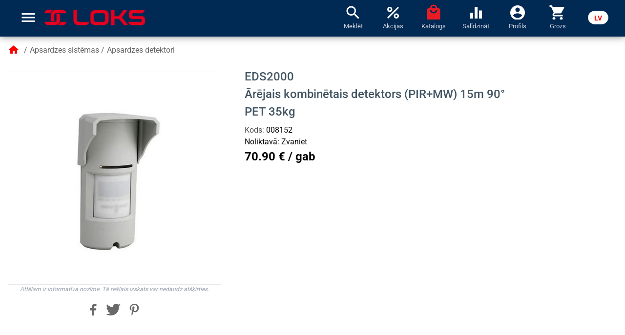

--- FILE ---
content_type: text/html; charset=utf-8
request_url: https://loks.lv/lv/product/2659
body_size: 24590
content:
<!DOCTYPE html><html lang="lv" data-beasties-container><head>
    <meta charset="utf-8">
    <title>Loks.lv: EDS2000 ~ Ārējais kombinētais detektors (PIR+MW) 15m 90° PET 35kg</title>
    <base href="/">
    <meta name="viewport" content="width=device-width, initial-scale=1">
    <link rel="apple-touch-icon" sizes="180x180" href="/assets/favicon/apple-touch-icon.png">
    <link rel="icon" type="image/png" sizes="32x32" href="/assets/favicon/favicon-32x32.png">
    <link rel="icon" type="image/png" sizes="16x16" href="/assets/favicon/favicon-16x16.png">
    <link rel="mask-icon" href="/assets/favicon/safari-pinned-tab.svg" color="#e3001f">
    <meta name="msapplication-TileColor" content="#2b5797">

    <link rel="shortcut icon" href="/assets/favicon/favicon.ico">
    <meta name="msapplication-config" content="/assets/favicon/browserconfig.xml">
    <meta name="theme-color" content="#ffffff">
    <link rel="preconnect" href="https://fonts.gstatic.com">
    <style>@font-face{font-family:'Roboto';font-style:normal;font-weight:300;font-stretch:100%;font-display:swap;src:url(https://fonts.gstatic.com/s/roboto/v50/KFO7CnqEu92Fr1ME7kSn66aGLdTylUAMa3GUBGEe.woff2) format('woff2');unicode-range:U+0460-052F, U+1C80-1C8A, U+20B4, U+2DE0-2DFF, U+A640-A69F, U+FE2E-FE2F;}@font-face{font-family:'Roboto';font-style:normal;font-weight:300;font-stretch:100%;font-display:swap;src:url(https://fonts.gstatic.com/s/roboto/v50/KFO7CnqEu92Fr1ME7kSn66aGLdTylUAMa3iUBGEe.woff2) format('woff2');unicode-range:U+0301, U+0400-045F, U+0490-0491, U+04B0-04B1, U+2116;}@font-face{font-family:'Roboto';font-style:normal;font-weight:300;font-stretch:100%;font-display:swap;src:url(https://fonts.gstatic.com/s/roboto/v50/KFO7CnqEu92Fr1ME7kSn66aGLdTylUAMa3CUBGEe.woff2) format('woff2');unicode-range:U+1F00-1FFF;}@font-face{font-family:'Roboto';font-style:normal;font-weight:300;font-stretch:100%;font-display:swap;src:url(https://fonts.gstatic.com/s/roboto/v50/KFO7CnqEu92Fr1ME7kSn66aGLdTylUAMa3-UBGEe.woff2) format('woff2');unicode-range:U+0370-0377, U+037A-037F, U+0384-038A, U+038C, U+038E-03A1, U+03A3-03FF;}@font-face{font-family:'Roboto';font-style:normal;font-weight:300;font-stretch:100%;font-display:swap;src:url(https://fonts.gstatic.com/s/roboto/v50/KFO7CnqEu92Fr1ME7kSn66aGLdTylUAMawCUBGEe.woff2) format('woff2');unicode-range:U+0302-0303, U+0305, U+0307-0308, U+0310, U+0312, U+0315, U+031A, U+0326-0327, U+032C, U+032F-0330, U+0332-0333, U+0338, U+033A, U+0346, U+034D, U+0391-03A1, U+03A3-03A9, U+03B1-03C9, U+03D1, U+03D5-03D6, U+03F0-03F1, U+03F4-03F5, U+2016-2017, U+2034-2038, U+203C, U+2040, U+2043, U+2047, U+2050, U+2057, U+205F, U+2070-2071, U+2074-208E, U+2090-209C, U+20D0-20DC, U+20E1, U+20E5-20EF, U+2100-2112, U+2114-2115, U+2117-2121, U+2123-214F, U+2190, U+2192, U+2194-21AE, U+21B0-21E5, U+21F1-21F2, U+21F4-2211, U+2213-2214, U+2216-22FF, U+2308-230B, U+2310, U+2319, U+231C-2321, U+2336-237A, U+237C, U+2395, U+239B-23B7, U+23D0, U+23DC-23E1, U+2474-2475, U+25AF, U+25B3, U+25B7, U+25BD, U+25C1, U+25CA, U+25CC, U+25FB, U+266D-266F, U+27C0-27FF, U+2900-2AFF, U+2B0E-2B11, U+2B30-2B4C, U+2BFE, U+3030, U+FF5B, U+FF5D, U+1D400-1D7FF, U+1EE00-1EEFF;}@font-face{font-family:'Roboto';font-style:normal;font-weight:300;font-stretch:100%;font-display:swap;src:url(https://fonts.gstatic.com/s/roboto/v50/KFO7CnqEu92Fr1ME7kSn66aGLdTylUAMaxKUBGEe.woff2) format('woff2');unicode-range:U+0001-000C, U+000E-001F, U+007F-009F, U+20DD-20E0, U+20E2-20E4, U+2150-218F, U+2190, U+2192, U+2194-2199, U+21AF, U+21E6-21F0, U+21F3, U+2218-2219, U+2299, U+22C4-22C6, U+2300-243F, U+2440-244A, U+2460-24FF, U+25A0-27BF, U+2800-28FF, U+2921-2922, U+2981, U+29BF, U+29EB, U+2B00-2BFF, U+4DC0-4DFF, U+FFF9-FFFB, U+10140-1018E, U+10190-1019C, U+101A0, U+101D0-101FD, U+102E0-102FB, U+10E60-10E7E, U+1D2C0-1D2D3, U+1D2E0-1D37F, U+1F000-1F0FF, U+1F100-1F1AD, U+1F1E6-1F1FF, U+1F30D-1F30F, U+1F315, U+1F31C, U+1F31E, U+1F320-1F32C, U+1F336, U+1F378, U+1F37D, U+1F382, U+1F393-1F39F, U+1F3A7-1F3A8, U+1F3AC-1F3AF, U+1F3C2, U+1F3C4-1F3C6, U+1F3CA-1F3CE, U+1F3D4-1F3E0, U+1F3ED, U+1F3F1-1F3F3, U+1F3F5-1F3F7, U+1F408, U+1F415, U+1F41F, U+1F426, U+1F43F, U+1F441-1F442, U+1F444, U+1F446-1F449, U+1F44C-1F44E, U+1F453, U+1F46A, U+1F47D, U+1F4A3, U+1F4B0, U+1F4B3, U+1F4B9, U+1F4BB, U+1F4BF, U+1F4C8-1F4CB, U+1F4D6, U+1F4DA, U+1F4DF, U+1F4E3-1F4E6, U+1F4EA-1F4ED, U+1F4F7, U+1F4F9-1F4FB, U+1F4FD-1F4FE, U+1F503, U+1F507-1F50B, U+1F50D, U+1F512-1F513, U+1F53E-1F54A, U+1F54F-1F5FA, U+1F610, U+1F650-1F67F, U+1F687, U+1F68D, U+1F691, U+1F694, U+1F698, U+1F6AD, U+1F6B2, U+1F6B9-1F6BA, U+1F6BC, U+1F6C6-1F6CF, U+1F6D3-1F6D7, U+1F6E0-1F6EA, U+1F6F0-1F6F3, U+1F6F7-1F6FC, U+1F700-1F7FF, U+1F800-1F80B, U+1F810-1F847, U+1F850-1F859, U+1F860-1F887, U+1F890-1F8AD, U+1F8B0-1F8BB, U+1F8C0-1F8C1, U+1F900-1F90B, U+1F93B, U+1F946, U+1F984, U+1F996, U+1F9E9, U+1FA00-1FA6F, U+1FA70-1FA7C, U+1FA80-1FA89, U+1FA8F-1FAC6, U+1FACE-1FADC, U+1FADF-1FAE9, U+1FAF0-1FAF8, U+1FB00-1FBFF;}@font-face{font-family:'Roboto';font-style:normal;font-weight:300;font-stretch:100%;font-display:swap;src:url(https://fonts.gstatic.com/s/roboto/v50/KFO7CnqEu92Fr1ME7kSn66aGLdTylUAMa3OUBGEe.woff2) format('woff2');unicode-range:U+0102-0103, U+0110-0111, U+0128-0129, U+0168-0169, U+01A0-01A1, U+01AF-01B0, U+0300-0301, U+0303-0304, U+0308-0309, U+0323, U+0329, U+1EA0-1EF9, U+20AB;}@font-face{font-family:'Roboto';font-style:normal;font-weight:300;font-stretch:100%;font-display:swap;src:url(https://fonts.gstatic.com/s/roboto/v50/KFO7CnqEu92Fr1ME7kSn66aGLdTylUAMa3KUBGEe.woff2) format('woff2');unicode-range:U+0100-02BA, U+02BD-02C5, U+02C7-02CC, U+02CE-02D7, U+02DD-02FF, U+0304, U+0308, U+0329, U+1D00-1DBF, U+1E00-1E9F, U+1EF2-1EFF, U+2020, U+20A0-20AB, U+20AD-20C0, U+2113, U+2C60-2C7F, U+A720-A7FF;}@font-face{font-family:'Roboto';font-style:normal;font-weight:300;font-stretch:100%;font-display:swap;src:url(https://fonts.gstatic.com/s/roboto/v50/KFO7CnqEu92Fr1ME7kSn66aGLdTylUAMa3yUBA.woff2) format('woff2');unicode-range:U+0000-00FF, U+0131, U+0152-0153, U+02BB-02BC, U+02C6, U+02DA, U+02DC, U+0304, U+0308, U+0329, U+2000-206F, U+20AC, U+2122, U+2191, U+2193, U+2212, U+2215, U+FEFF, U+FFFD;}@font-face{font-family:'Roboto';font-style:normal;font-weight:400;font-stretch:100%;font-display:swap;src:url(https://fonts.gstatic.com/s/roboto/v50/KFO7CnqEu92Fr1ME7kSn66aGLdTylUAMa3GUBGEe.woff2) format('woff2');unicode-range:U+0460-052F, U+1C80-1C8A, U+20B4, U+2DE0-2DFF, U+A640-A69F, U+FE2E-FE2F;}@font-face{font-family:'Roboto';font-style:normal;font-weight:400;font-stretch:100%;font-display:swap;src:url(https://fonts.gstatic.com/s/roboto/v50/KFO7CnqEu92Fr1ME7kSn66aGLdTylUAMa3iUBGEe.woff2) format('woff2');unicode-range:U+0301, U+0400-045F, U+0490-0491, U+04B0-04B1, U+2116;}@font-face{font-family:'Roboto';font-style:normal;font-weight:400;font-stretch:100%;font-display:swap;src:url(https://fonts.gstatic.com/s/roboto/v50/KFO7CnqEu92Fr1ME7kSn66aGLdTylUAMa3CUBGEe.woff2) format('woff2');unicode-range:U+1F00-1FFF;}@font-face{font-family:'Roboto';font-style:normal;font-weight:400;font-stretch:100%;font-display:swap;src:url(https://fonts.gstatic.com/s/roboto/v50/KFO7CnqEu92Fr1ME7kSn66aGLdTylUAMa3-UBGEe.woff2) format('woff2');unicode-range:U+0370-0377, U+037A-037F, U+0384-038A, U+038C, U+038E-03A1, U+03A3-03FF;}@font-face{font-family:'Roboto';font-style:normal;font-weight:400;font-stretch:100%;font-display:swap;src:url(https://fonts.gstatic.com/s/roboto/v50/KFO7CnqEu92Fr1ME7kSn66aGLdTylUAMawCUBGEe.woff2) format('woff2');unicode-range:U+0302-0303, U+0305, U+0307-0308, U+0310, U+0312, U+0315, U+031A, U+0326-0327, U+032C, U+032F-0330, U+0332-0333, U+0338, U+033A, U+0346, U+034D, U+0391-03A1, U+03A3-03A9, U+03B1-03C9, U+03D1, U+03D5-03D6, U+03F0-03F1, U+03F4-03F5, U+2016-2017, U+2034-2038, U+203C, U+2040, U+2043, U+2047, U+2050, U+2057, U+205F, U+2070-2071, U+2074-208E, U+2090-209C, U+20D0-20DC, U+20E1, U+20E5-20EF, U+2100-2112, U+2114-2115, U+2117-2121, U+2123-214F, U+2190, U+2192, U+2194-21AE, U+21B0-21E5, U+21F1-21F2, U+21F4-2211, U+2213-2214, U+2216-22FF, U+2308-230B, U+2310, U+2319, U+231C-2321, U+2336-237A, U+237C, U+2395, U+239B-23B7, U+23D0, U+23DC-23E1, U+2474-2475, U+25AF, U+25B3, U+25B7, U+25BD, U+25C1, U+25CA, U+25CC, U+25FB, U+266D-266F, U+27C0-27FF, U+2900-2AFF, U+2B0E-2B11, U+2B30-2B4C, U+2BFE, U+3030, U+FF5B, U+FF5D, U+1D400-1D7FF, U+1EE00-1EEFF;}@font-face{font-family:'Roboto';font-style:normal;font-weight:400;font-stretch:100%;font-display:swap;src:url(https://fonts.gstatic.com/s/roboto/v50/KFO7CnqEu92Fr1ME7kSn66aGLdTylUAMaxKUBGEe.woff2) format('woff2');unicode-range:U+0001-000C, U+000E-001F, U+007F-009F, U+20DD-20E0, U+20E2-20E4, U+2150-218F, U+2190, U+2192, U+2194-2199, U+21AF, U+21E6-21F0, U+21F3, U+2218-2219, U+2299, U+22C4-22C6, U+2300-243F, U+2440-244A, U+2460-24FF, U+25A0-27BF, U+2800-28FF, U+2921-2922, U+2981, U+29BF, U+29EB, U+2B00-2BFF, U+4DC0-4DFF, U+FFF9-FFFB, U+10140-1018E, U+10190-1019C, U+101A0, U+101D0-101FD, U+102E0-102FB, U+10E60-10E7E, U+1D2C0-1D2D3, U+1D2E0-1D37F, U+1F000-1F0FF, U+1F100-1F1AD, U+1F1E6-1F1FF, U+1F30D-1F30F, U+1F315, U+1F31C, U+1F31E, U+1F320-1F32C, U+1F336, U+1F378, U+1F37D, U+1F382, U+1F393-1F39F, U+1F3A7-1F3A8, U+1F3AC-1F3AF, U+1F3C2, U+1F3C4-1F3C6, U+1F3CA-1F3CE, U+1F3D4-1F3E0, U+1F3ED, U+1F3F1-1F3F3, U+1F3F5-1F3F7, U+1F408, U+1F415, U+1F41F, U+1F426, U+1F43F, U+1F441-1F442, U+1F444, U+1F446-1F449, U+1F44C-1F44E, U+1F453, U+1F46A, U+1F47D, U+1F4A3, U+1F4B0, U+1F4B3, U+1F4B9, U+1F4BB, U+1F4BF, U+1F4C8-1F4CB, U+1F4D6, U+1F4DA, U+1F4DF, U+1F4E3-1F4E6, U+1F4EA-1F4ED, U+1F4F7, U+1F4F9-1F4FB, U+1F4FD-1F4FE, U+1F503, U+1F507-1F50B, U+1F50D, U+1F512-1F513, U+1F53E-1F54A, U+1F54F-1F5FA, U+1F610, U+1F650-1F67F, U+1F687, U+1F68D, U+1F691, U+1F694, U+1F698, U+1F6AD, U+1F6B2, U+1F6B9-1F6BA, U+1F6BC, U+1F6C6-1F6CF, U+1F6D3-1F6D7, U+1F6E0-1F6EA, U+1F6F0-1F6F3, U+1F6F7-1F6FC, U+1F700-1F7FF, U+1F800-1F80B, U+1F810-1F847, U+1F850-1F859, U+1F860-1F887, U+1F890-1F8AD, U+1F8B0-1F8BB, U+1F8C0-1F8C1, U+1F900-1F90B, U+1F93B, U+1F946, U+1F984, U+1F996, U+1F9E9, U+1FA00-1FA6F, U+1FA70-1FA7C, U+1FA80-1FA89, U+1FA8F-1FAC6, U+1FACE-1FADC, U+1FADF-1FAE9, U+1FAF0-1FAF8, U+1FB00-1FBFF;}@font-face{font-family:'Roboto';font-style:normal;font-weight:400;font-stretch:100%;font-display:swap;src:url(https://fonts.gstatic.com/s/roboto/v50/KFO7CnqEu92Fr1ME7kSn66aGLdTylUAMa3OUBGEe.woff2) format('woff2');unicode-range:U+0102-0103, U+0110-0111, U+0128-0129, U+0168-0169, U+01A0-01A1, U+01AF-01B0, U+0300-0301, U+0303-0304, U+0308-0309, U+0323, U+0329, U+1EA0-1EF9, U+20AB;}@font-face{font-family:'Roboto';font-style:normal;font-weight:400;font-stretch:100%;font-display:swap;src:url(https://fonts.gstatic.com/s/roboto/v50/KFO7CnqEu92Fr1ME7kSn66aGLdTylUAMa3KUBGEe.woff2) format('woff2');unicode-range:U+0100-02BA, U+02BD-02C5, U+02C7-02CC, U+02CE-02D7, U+02DD-02FF, U+0304, U+0308, U+0329, U+1D00-1DBF, U+1E00-1E9F, U+1EF2-1EFF, U+2020, U+20A0-20AB, U+20AD-20C0, U+2113, U+2C60-2C7F, U+A720-A7FF;}@font-face{font-family:'Roboto';font-style:normal;font-weight:400;font-stretch:100%;font-display:swap;src:url(https://fonts.gstatic.com/s/roboto/v50/KFO7CnqEu92Fr1ME7kSn66aGLdTylUAMa3yUBA.woff2) format('woff2');unicode-range:U+0000-00FF, U+0131, U+0152-0153, U+02BB-02BC, U+02C6, U+02DA, U+02DC, U+0304, U+0308, U+0329, U+2000-206F, U+20AC, U+2122, U+2191, U+2193, U+2212, U+2215, U+FEFF, U+FFFD;}@font-face{font-family:'Roboto';font-style:normal;font-weight:500;font-stretch:100%;font-display:swap;src:url(https://fonts.gstatic.com/s/roboto/v50/KFO7CnqEu92Fr1ME7kSn66aGLdTylUAMa3GUBGEe.woff2) format('woff2');unicode-range:U+0460-052F, U+1C80-1C8A, U+20B4, U+2DE0-2DFF, U+A640-A69F, U+FE2E-FE2F;}@font-face{font-family:'Roboto';font-style:normal;font-weight:500;font-stretch:100%;font-display:swap;src:url(https://fonts.gstatic.com/s/roboto/v50/KFO7CnqEu92Fr1ME7kSn66aGLdTylUAMa3iUBGEe.woff2) format('woff2');unicode-range:U+0301, U+0400-045F, U+0490-0491, U+04B0-04B1, U+2116;}@font-face{font-family:'Roboto';font-style:normal;font-weight:500;font-stretch:100%;font-display:swap;src:url(https://fonts.gstatic.com/s/roboto/v50/KFO7CnqEu92Fr1ME7kSn66aGLdTylUAMa3CUBGEe.woff2) format('woff2');unicode-range:U+1F00-1FFF;}@font-face{font-family:'Roboto';font-style:normal;font-weight:500;font-stretch:100%;font-display:swap;src:url(https://fonts.gstatic.com/s/roboto/v50/KFO7CnqEu92Fr1ME7kSn66aGLdTylUAMa3-UBGEe.woff2) format('woff2');unicode-range:U+0370-0377, U+037A-037F, U+0384-038A, U+038C, U+038E-03A1, U+03A3-03FF;}@font-face{font-family:'Roboto';font-style:normal;font-weight:500;font-stretch:100%;font-display:swap;src:url(https://fonts.gstatic.com/s/roboto/v50/KFO7CnqEu92Fr1ME7kSn66aGLdTylUAMawCUBGEe.woff2) format('woff2');unicode-range:U+0302-0303, U+0305, U+0307-0308, U+0310, U+0312, U+0315, U+031A, U+0326-0327, U+032C, U+032F-0330, U+0332-0333, U+0338, U+033A, U+0346, U+034D, U+0391-03A1, U+03A3-03A9, U+03B1-03C9, U+03D1, U+03D5-03D6, U+03F0-03F1, U+03F4-03F5, U+2016-2017, U+2034-2038, U+203C, U+2040, U+2043, U+2047, U+2050, U+2057, U+205F, U+2070-2071, U+2074-208E, U+2090-209C, U+20D0-20DC, U+20E1, U+20E5-20EF, U+2100-2112, U+2114-2115, U+2117-2121, U+2123-214F, U+2190, U+2192, U+2194-21AE, U+21B0-21E5, U+21F1-21F2, U+21F4-2211, U+2213-2214, U+2216-22FF, U+2308-230B, U+2310, U+2319, U+231C-2321, U+2336-237A, U+237C, U+2395, U+239B-23B7, U+23D0, U+23DC-23E1, U+2474-2475, U+25AF, U+25B3, U+25B7, U+25BD, U+25C1, U+25CA, U+25CC, U+25FB, U+266D-266F, U+27C0-27FF, U+2900-2AFF, U+2B0E-2B11, U+2B30-2B4C, U+2BFE, U+3030, U+FF5B, U+FF5D, U+1D400-1D7FF, U+1EE00-1EEFF;}@font-face{font-family:'Roboto';font-style:normal;font-weight:500;font-stretch:100%;font-display:swap;src:url(https://fonts.gstatic.com/s/roboto/v50/KFO7CnqEu92Fr1ME7kSn66aGLdTylUAMaxKUBGEe.woff2) format('woff2');unicode-range:U+0001-000C, U+000E-001F, U+007F-009F, U+20DD-20E0, U+20E2-20E4, U+2150-218F, U+2190, U+2192, U+2194-2199, U+21AF, U+21E6-21F0, U+21F3, U+2218-2219, U+2299, U+22C4-22C6, U+2300-243F, U+2440-244A, U+2460-24FF, U+25A0-27BF, U+2800-28FF, U+2921-2922, U+2981, U+29BF, U+29EB, U+2B00-2BFF, U+4DC0-4DFF, U+FFF9-FFFB, U+10140-1018E, U+10190-1019C, U+101A0, U+101D0-101FD, U+102E0-102FB, U+10E60-10E7E, U+1D2C0-1D2D3, U+1D2E0-1D37F, U+1F000-1F0FF, U+1F100-1F1AD, U+1F1E6-1F1FF, U+1F30D-1F30F, U+1F315, U+1F31C, U+1F31E, U+1F320-1F32C, U+1F336, U+1F378, U+1F37D, U+1F382, U+1F393-1F39F, U+1F3A7-1F3A8, U+1F3AC-1F3AF, U+1F3C2, U+1F3C4-1F3C6, U+1F3CA-1F3CE, U+1F3D4-1F3E0, U+1F3ED, U+1F3F1-1F3F3, U+1F3F5-1F3F7, U+1F408, U+1F415, U+1F41F, U+1F426, U+1F43F, U+1F441-1F442, U+1F444, U+1F446-1F449, U+1F44C-1F44E, U+1F453, U+1F46A, U+1F47D, U+1F4A3, U+1F4B0, U+1F4B3, U+1F4B9, U+1F4BB, U+1F4BF, U+1F4C8-1F4CB, U+1F4D6, U+1F4DA, U+1F4DF, U+1F4E3-1F4E6, U+1F4EA-1F4ED, U+1F4F7, U+1F4F9-1F4FB, U+1F4FD-1F4FE, U+1F503, U+1F507-1F50B, U+1F50D, U+1F512-1F513, U+1F53E-1F54A, U+1F54F-1F5FA, U+1F610, U+1F650-1F67F, U+1F687, U+1F68D, U+1F691, U+1F694, U+1F698, U+1F6AD, U+1F6B2, U+1F6B9-1F6BA, U+1F6BC, U+1F6C6-1F6CF, U+1F6D3-1F6D7, U+1F6E0-1F6EA, U+1F6F0-1F6F3, U+1F6F7-1F6FC, U+1F700-1F7FF, U+1F800-1F80B, U+1F810-1F847, U+1F850-1F859, U+1F860-1F887, U+1F890-1F8AD, U+1F8B0-1F8BB, U+1F8C0-1F8C1, U+1F900-1F90B, U+1F93B, U+1F946, U+1F984, U+1F996, U+1F9E9, U+1FA00-1FA6F, U+1FA70-1FA7C, U+1FA80-1FA89, U+1FA8F-1FAC6, U+1FACE-1FADC, U+1FADF-1FAE9, U+1FAF0-1FAF8, U+1FB00-1FBFF;}@font-face{font-family:'Roboto';font-style:normal;font-weight:500;font-stretch:100%;font-display:swap;src:url(https://fonts.gstatic.com/s/roboto/v50/KFO7CnqEu92Fr1ME7kSn66aGLdTylUAMa3OUBGEe.woff2) format('woff2');unicode-range:U+0102-0103, U+0110-0111, U+0128-0129, U+0168-0169, U+01A0-01A1, U+01AF-01B0, U+0300-0301, U+0303-0304, U+0308-0309, U+0323, U+0329, U+1EA0-1EF9, U+20AB;}@font-face{font-family:'Roboto';font-style:normal;font-weight:500;font-stretch:100%;font-display:swap;src:url(https://fonts.gstatic.com/s/roboto/v50/KFO7CnqEu92Fr1ME7kSn66aGLdTylUAMa3KUBGEe.woff2) format('woff2');unicode-range:U+0100-02BA, U+02BD-02C5, U+02C7-02CC, U+02CE-02D7, U+02DD-02FF, U+0304, U+0308, U+0329, U+1D00-1DBF, U+1E00-1E9F, U+1EF2-1EFF, U+2020, U+20A0-20AB, U+20AD-20C0, U+2113, U+2C60-2C7F, U+A720-A7FF;}@font-face{font-family:'Roboto';font-style:normal;font-weight:500;font-stretch:100%;font-display:swap;src:url(https://fonts.gstatic.com/s/roboto/v50/KFO7CnqEu92Fr1ME7kSn66aGLdTylUAMa3yUBA.woff2) format('woff2');unicode-range:U+0000-00FF, U+0131, U+0152-0153, U+02BB-02BC, U+02C6, U+02DA, U+02DC, U+0304, U+0308, U+0329, U+2000-206F, U+20AC, U+2122, U+2191, U+2193, U+2212, U+2215, U+FEFF, U+FFFD;}@font-face{font-family:'Roboto';font-style:normal;font-weight:700;font-stretch:100%;font-display:swap;src:url(https://fonts.gstatic.com/s/roboto/v50/KFO7CnqEu92Fr1ME7kSn66aGLdTylUAMa3GUBGEe.woff2) format('woff2');unicode-range:U+0460-052F, U+1C80-1C8A, U+20B4, U+2DE0-2DFF, U+A640-A69F, U+FE2E-FE2F;}@font-face{font-family:'Roboto';font-style:normal;font-weight:700;font-stretch:100%;font-display:swap;src:url(https://fonts.gstatic.com/s/roboto/v50/KFO7CnqEu92Fr1ME7kSn66aGLdTylUAMa3iUBGEe.woff2) format('woff2');unicode-range:U+0301, U+0400-045F, U+0490-0491, U+04B0-04B1, U+2116;}@font-face{font-family:'Roboto';font-style:normal;font-weight:700;font-stretch:100%;font-display:swap;src:url(https://fonts.gstatic.com/s/roboto/v50/KFO7CnqEu92Fr1ME7kSn66aGLdTylUAMa3CUBGEe.woff2) format('woff2');unicode-range:U+1F00-1FFF;}@font-face{font-family:'Roboto';font-style:normal;font-weight:700;font-stretch:100%;font-display:swap;src:url(https://fonts.gstatic.com/s/roboto/v50/KFO7CnqEu92Fr1ME7kSn66aGLdTylUAMa3-UBGEe.woff2) format('woff2');unicode-range:U+0370-0377, U+037A-037F, U+0384-038A, U+038C, U+038E-03A1, U+03A3-03FF;}@font-face{font-family:'Roboto';font-style:normal;font-weight:700;font-stretch:100%;font-display:swap;src:url(https://fonts.gstatic.com/s/roboto/v50/KFO7CnqEu92Fr1ME7kSn66aGLdTylUAMawCUBGEe.woff2) format('woff2');unicode-range:U+0302-0303, U+0305, U+0307-0308, U+0310, U+0312, U+0315, U+031A, U+0326-0327, U+032C, U+032F-0330, U+0332-0333, U+0338, U+033A, U+0346, U+034D, U+0391-03A1, U+03A3-03A9, U+03B1-03C9, U+03D1, U+03D5-03D6, U+03F0-03F1, U+03F4-03F5, U+2016-2017, U+2034-2038, U+203C, U+2040, U+2043, U+2047, U+2050, U+2057, U+205F, U+2070-2071, U+2074-208E, U+2090-209C, U+20D0-20DC, U+20E1, U+20E5-20EF, U+2100-2112, U+2114-2115, U+2117-2121, U+2123-214F, U+2190, U+2192, U+2194-21AE, U+21B0-21E5, U+21F1-21F2, U+21F4-2211, U+2213-2214, U+2216-22FF, U+2308-230B, U+2310, U+2319, U+231C-2321, U+2336-237A, U+237C, U+2395, U+239B-23B7, U+23D0, U+23DC-23E1, U+2474-2475, U+25AF, U+25B3, U+25B7, U+25BD, U+25C1, U+25CA, U+25CC, U+25FB, U+266D-266F, U+27C0-27FF, U+2900-2AFF, U+2B0E-2B11, U+2B30-2B4C, U+2BFE, U+3030, U+FF5B, U+FF5D, U+1D400-1D7FF, U+1EE00-1EEFF;}@font-face{font-family:'Roboto';font-style:normal;font-weight:700;font-stretch:100%;font-display:swap;src:url(https://fonts.gstatic.com/s/roboto/v50/KFO7CnqEu92Fr1ME7kSn66aGLdTylUAMaxKUBGEe.woff2) format('woff2');unicode-range:U+0001-000C, U+000E-001F, U+007F-009F, U+20DD-20E0, U+20E2-20E4, U+2150-218F, U+2190, U+2192, U+2194-2199, U+21AF, U+21E6-21F0, U+21F3, U+2218-2219, U+2299, U+22C4-22C6, U+2300-243F, U+2440-244A, U+2460-24FF, U+25A0-27BF, U+2800-28FF, U+2921-2922, U+2981, U+29BF, U+29EB, U+2B00-2BFF, U+4DC0-4DFF, U+FFF9-FFFB, U+10140-1018E, U+10190-1019C, U+101A0, U+101D0-101FD, U+102E0-102FB, U+10E60-10E7E, U+1D2C0-1D2D3, U+1D2E0-1D37F, U+1F000-1F0FF, U+1F100-1F1AD, U+1F1E6-1F1FF, U+1F30D-1F30F, U+1F315, U+1F31C, U+1F31E, U+1F320-1F32C, U+1F336, U+1F378, U+1F37D, U+1F382, U+1F393-1F39F, U+1F3A7-1F3A8, U+1F3AC-1F3AF, U+1F3C2, U+1F3C4-1F3C6, U+1F3CA-1F3CE, U+1F3D4-1F3E0, U+1F3ED, U+1F3F1-1F3F3, U+1F3F5-1F3F7, U+1F408, U+1F415, U+1F41F, U+1F426, U+1F43F, U+1F441-1F442, U+1F444, U+1F446-1F449, U+1F44C-1F44E, U+1F453, U+1F46A, U+1F47D, U+1F4A3, U+1F4B0, U+1F4B3, U+1F4B9, U+1F4BB, U+1F4BF, U+1F4C8-1F4CB, U+1F4D6, U+1F4DA, U+1F4DF, U+1F4E3-1F4E6, U+1F4EA-1F4ED, U+1F4F7, U+1F4F9-1F4FB, U+1F4FD-1F4FE, U+1F503, U+1F507-1F50B, U+1F50D, U+1F512-1F513, U+1F53E-1F54A, U+1F54F-1F5FA, U+1F610, U+1F650-1F67F, U+1F687, U+1F68D, U+1F691, U+1F694, U+1F698, U+1F6AD, U+1F6B2, U+1F6B9-1F6BA, U+1F6BC, U+1F6C6-1F6CF, U+1F6D3-1F6D7, U+1F6E0-1F6EA, U+1F6F0-1F6F3, U+1F6F7-1F6FC, U+1F700-1F7FF, U+1F800-1F80B, U+1F810-1F847, U+1F850-1F859, U+1F860-1F887, U+1F890-1F8AD, U+1F8B0-1F8BB, U+1F8C0-1F8C1, U+1F900-1F90B, U+1F93B, U+1F946, U+1F984, U+1F996, U+1F9E9, U+1FA00-1FA6F, U+1FA70-1FA7C, U+1FA80-1FA89, U+1FA8F-1FAC6, U+1FACE-1FADC, U+1FADF-1FAE9, U+1FAF0-1FAF8, U+1FB00-1FBFF;}@font-face{font-family:'Roboto';font-style:normal;font-weight:700;font-stretch:100%;font-display:swap;src:url(https://fonts.gstatic.com/s/roboto/v50/KFO7CnqEu92Fr1ME7kSn66aGLdTylUAMa3OUBGEe.woff2) format('woff2');unicode-range:U+0102-0103, U+0110-0111, U+0128-0129, U+0168-0169, U+01A0-01A1, U+01AF-01B0, U+0300-0301, U+0303-0304, U+0308-0309, U+0323, U+0329, U+1EA0-1EF9, U+20AB;}@font-face{font-family:'Roboto';font-style:normal;font-weight:700;font-stretch:100%;font-display:swap;src:url(https://fonts.gstatic.com/s/roboto/v50/KFO7CnqEu92Fr1ME7kSn66aGLdTylUAMa3KUBGEe.woff2) format('woff2');unicode-range:U+0100-02BA, U+02BD-02C5, U+02C7-02CC, U+02CE-02D7, U+02DD-02FF, U+0304, U+0308, U+0329, U+1D00-1DBF, U+1E00-1E9F, U+1EF2-1EFF, U+2020, U+20A0-20AB, U+20AD-20C0, U+2113, U+2C60-2C7F, U+A720-A7FF;}@font-face{font-family:'Roboto';font-style:normal;font-weight:700;font-stretch:100%;font-display:swap;src:url(https://fonts.gstatic.com/s/roboto/v50/KFO7CnqEu92Fr1ME7kSn66aGLdTylUAMa3yUBA.woff2) format('woff2');unicode-range:U+0000-00FF, U+0131, U+0152-0153, U+02BB-02BC, U+02C6, U+02DA, U+02DC, U+0304, U+0308, U+0329, U+2000-206F, U+20AC, U+2122, U+2191, U+2193, U+2212, U+2215, U+FEFF, U+FFFD;}</style>
    <style>@font-face{font-family:'Material Icons';font-style:normal;font-weight:400;src:url(https://fonts.gstatic.com/s/materialicons/v145/flUhRq6tzZclQEJ-Vdg-IuiaDsNc.woff2) format('woff2');}.material-icons{font-family:'Material Icons';font-weight:normal;font-style:normal;font-size:24px;line-height:1;letter-spacing:normal;text-transform:none;display:inline-block;white-space:nowrap;word-wrap:normal;direction:ltr;-webkit-font-feature-settings:'liga';-webkit-font-smoothing:antialiased;}</style>
    <link rel="manifest" href="/assets/manifest.webmanifest">
    <script src="https://elfsightcdn.com/platform.js"></script>
    <meta name="theme-color" content="#1976d2">
<style>*,:before,:after{box-sizing:border-box;border-width:0;border-style:solid;border-color:#e5e7eb}:before,:after{--tw-content: ""}html{line-height:1.5;-webkit-text-size-adjust:100%;-moz-tab-size:4;tab-size:4;font-family:ui-sans-serif,system-ui,-apple-system,BlinkMacSystemFont,Segoe UI,Roboto,Helvetica Neue,Arial,Noto Sans,sans-serif,"Apple Color Emoji","Segoe UI Emoji",Segoe UI Symbol,"Noto Color Emoji";font-feature-settings:normal;font-variation-settings:normal}body{margin:0;line-height:inherit}h1,h3,h4{font-size:inherit;font-weight:inherit}a{color:inherit;text-decoration:inherit}input{font-family:inherit;font-feature-settings:inherit;font-variation-settings:inherit;font-size:100%;font-weight:inherit;line-height:inherit;color:inherit;margin:0;padding:0}h1,h3,h4,p{margin:0}ul,menu{list-style:none;margin:0;padding:0}input::placeholder{opacity:1;color:#9ca3af}img{display:block;vertical-align:middle}img{max-width:100%;height:auto}*,:before,:after{--tw-border-spacing-x: 0;--tw-border-spacing-y: 0;--tw-translate-x: 0;--tw-translate-y: 0;--tw-rotate: 0;--tw-skew-x: 0;--tw-skew-y: 0;--tw-scale-x: 1;--tw-scale-y: 1;--tw-pan-x: ;--tw-pan-y: ;--tw-pinch-zoom: ;--tw-scroll-snap-strictness: proximity;--tw-gradient-from-position: ;--tw-gradient-via-position: ;--tw-gradient-to-position: ;--tw-ordinal: ;--tw-slashed-zero: ;--tw-numeric-figure: ;--tw-numeric-spacing: ;--tw-numeric-fraction: ;--tw-ring-inset: ;--tw-ring-offset-width: 0px;--tw-ring-offset-color: #fff;--tw-ring-color: rgb(59 130 246 / .5);--tw-ring-offset-shadow: 0 0 #0000;--tw-ring-shadow: 0 0 #0000;--tw-shadow: 0 0 #0000;--tw-shadow-colored: 0 0 #0000;--tw-blur: ;--tw-brightness: ;--tw-contrast: ;--tw-grayscale: ;--tw-hue-rotate: ;--tw-invert: ;--tw-saturate: ;--tw-sepia: ;--tw-drop-shadow: ;--tw-backdrop-blur: ;--tw-backdrop-brightness: ;--tw-backdrop-contrast: ;--tw-backdrop-grayscale: ;--tw-backdrop-hue-rotate: ;--tw-backdrop-invert: ;--tw-backdrop-opacity: ;--tw-backdrop-saturate: ;--tw-backdrop-sepia: }.container{width:100%}@media (min-width: 640px){.container{max-width:640px}}@media (min-width: 768px){.container{max-width:768px}}@media (min-width: 790px){.container{max-width:790px}}@media (min-width: 1024px){.container{max-width:1024px}}@media (min-width: 1280px){.container{max-width:1280px}}@media (min-width: 1536px){.container{max-width:1536px}}.relative{position:relative}.left-0{left:0}.top-0{top:0}.float-right{float:right}.m-0{margin:0}.m-auto{margin:auto}.mx-auto{margin-left:auto;margin-right:auto}.my-2{margin-top:.5rem;margin-bottom:.5rem}.mb-2{margin-bottom:.5rem}.mb-4{margin-bottom:1rem}.mr-2{margin-right:.5rem}.mt-2{margin-top:.5rem}.mt-4{margin-top:1rem}.mt-8{margin-top:2rem}.block{display:block}.flex{display:flex}.grid{display:grid}.h-0{height:0px}.h-full{height:100%}.min-h-\[100vh\]{min-height:100vh}.w-full{width:100%}.grid-cols-2{grid-template-columns:repeat(2,minmax(0,1fr))}.flex-row{flex-direction:row}.flex-col{flex-direction:column}.justify-between{justify-content:space-between}.gap-4{gap:1rem}.gap-6{gap:1.5rem}.border{border-width:1px}.bg-white{--tw-bg-opacity: 1;background-color:rgb(255 255 255 / var(--tw-bg-opacity))}.p-0{padding:0}.p-4{padding:1rem}.p-6{padding:1.5rem}.px-4{padding-left:1rem;padding-right:1rem}.px-6{padding-left:1.5rem;padding-right:1.5rem}.py-2{padding-top:.5rem;padding-bottom:.5rem}.py-4{padding-top:1rem;padding-bottom:1rem}.pt-2{padding-top:.5rem}.pt-6{padding-top:1.5rem}.antialiased{-webkit-font-smoothing:antialiased;-moz-osx-font-smoothing:grayscale}:root{--swiper-theme-color:#007aff}:root{--swiper-navigation-size:44px}html{--mat-sys-on-surface: initial}html{--mat-ripple-color: rgba(0, 0, 0, .1);--mat-option-selected-state-label-text-color: #3d5afe;--mat-option-label-text-color: rgba(0, 0, 0, .87);--mat-option-hover-state-layer-color: rgba(0, 0, 0, .04);--mat-option-focus-state-layer-color: rgba(0, 0, 0, .04);--mat-option-selected-state-layer-color: rgba(0, 0, 0, .04)}html{--mat-optgroup-label-text-color: rgba(0, 0, 0, .87);--mat-full-pseudo-checkbox-selected-icon-color: #3f51b5;--mat-full-pseudo-checkbox-selected-checkmark-color: #fafafa;--mat-full-pseudo-checkbox-unselected-icon-color: rgba(0, 0, 0, .54);--mat-full-pseudo-checkbox-disabled-selected-checkmark-color: #fafafa;--mat-full-pseudo-checkbox-disabled-unselected-icon-color: #b0b0b0;--mat-full-pseudo-checkbox-disabled-selected-icon-color: #b0b0b0;--mat-minimal-pseudo-checkbox-selected-checkmark-color: #3f51b5;--mat-minimal-pseudo-checkbox-disabled-selected-checkmark-color: #b0b0b0}html{--mat-app-background-color: #fafafa;--mat-app-text-color: rgba(0, 0, 0, .87);--mat-app-elevation-shadow-level-0: 0px 0px 0px 0px rgba(0, 0, 0, .2), 0px 0px 0px 0px rgba(0, 0, 0, .14), 0px 0px 0px 0px rgba(0, 0, 0, .12);--mat-app-elevation-shadow-level-1: 0px 2px 1px -1px rgba(0, 0, 0, .2), 0px 1px 1px 0px rgba(0, 0, 0, .14), 0px 1px 3px 0px rgba(0, 0, 0, .12);--mat-app-elevation-shadow-level-2: 0px 3px 1px -2px rgba(0, 0, 0, .2), 0px 2px 2px 0px rgba(0, 0, 0, .14), 0px 1px 5px 0px rgba(0, 0, 0, .12);--mat-app-elevation-shadow-level-3: 0px 3px 3px -2px rgba(0, 0, 0, .2), 0px 3px 4px 0px rgba(0, 0, 0, .14), 0px 1px 8px 0px rgba(0, 0, 0, .12);--mat-app-elevation-shadow-level-4: 0px 2px 4px -1px rgba(0, 0, 0, .2), 0px 4px 5px 0px rgba(0, 0, 0, .14), 0px 1px 10px 0px rgba(0, 0, 0, .12);--mat-app-elevation-shadow-level-5: 0px 3px 5px -1px rgba(0, 0, 0, .2), 0px 5px 8px 0px rgba(0, 0, 0, .14), 0px 1px 14px 0px rgba(0, 0, 0, .12);--mat-app-elevation-shadow-level-6: 0px 3px 5px -1px rgba(0, 0, 0, .2), 0px 6px 10px 0px rgba(0, 0, 0, .14), 0px 1px 18px 0px rgba(0, 0, 0, .12);--mat-app-elevation-shadow-level-7: 0px 4px 5px -2px rgba(0, 0, 0, .2), 0px 7px 10px 1px rgba(0, 0, 0, .14), 0px 2px 16px 1px rgba(0, 0, 0, .12);--mat-app-elevation-shadow-level-8: 0px 5px 5px -3px rgba(0, 0, 0, .2), 0px 8px 10px 1px rgba(0, 0, 0, .14), 0px 3px 14px 2px rgba(0, 0, 0, .12);--mat-app-elevation-shadow-level-9: 0px 5px 6px -3px rgba(0, 0, 0, .2), 0px 9px 12px 1px rgba(0, 0, 0, .14), 0px 3px 16px 2px rgba(0, 0, 0, .12);--mat-app-elevation-shadow-level-10: 0px 6px 6px -3px rgba(0, 0, 0, .2), 0px 10px 14px 1px rgba(0, 0, 0, .14), 0px 4px 18px 3px rgba(0, 0, 0, .12);--mat-app-elevation-shadow-level-11: 0px 6px 7px -4px rgba(0, 0, 0, .2), 0px 11px 15px 1px rgba(0, 0, 0, .14), 0px 4px 20px 3px rgba(0, 0, 0, .12);--mat-app-elevation-shadow-level-12: 0px 7px 8px -4px rgba(0, 0, 0, .2), 0px 12px 17px 2px rgba(0, 0, 0, .14), 0px 5px 22px 4px rgba(0, 0, 0, .12);--mat-app-elevation-shadow-level-13: 0px 7px 8px -4px rgba(0, 0, 0, .2), 0px 13px 19px 2px rgba(0, 0, 0, .14), 0px 5px 24px 4px rgba(0, 0, 0, .12);--mat-app-elevation-shadow-level-14: 0px 7px 9px -4px rgba(0, 0, 0, .2), 0px 14px 21px 2px rgba(0, 0, 0, .14), 0px 5px 26px 4px rgba(0, 0, 0, .12);--mat-app-elevation-shadow-level-15: 0px 8px 9px -5px rgba(0, 0, 0, .2), 0px 15px 22px 2px rgba(0, 0, 0, .14), 0px 6px 28px 5px rgba(0, 0, 0, .12);--mat-app-elevation-shadow-level-16: 0px 8px 10px -5px rgba(0, 0, 0, .2), 0px 16px 24px 2px rgba(0, 0, 0, .14), 0px 6px 30px 5px rgba(0, 0, 0, .12);--mat-app-elevation-shadow-level-17: 0px 8px 11px -5px rgba(0, 0, 0, .2), 0px 17px 26px 2px rgba(0, 0, 0, .14), 0px 6px 32px 5px rgba(0, 0, 0, .12);--mat-app-elevation-shadow-level-18: 0px 9px 11px -5px rgba(0, 0, 0, .2), 0px 18px 28px 2px rgba(0, 0, 0, .14), 0px 7px 34px 6px rgba(0, 0, 0, .12);--mat-app-elevation-shadow-level-19: 0px 9px 12px -6px rgba(0, 0, 0, .2), 0px 19px 29px 2px rgba(0, 0, 0, .14), 0px 7px 36px 6px rgba(0, 0, 0, .12);--mat-app-elevation-shadow-level-20: 0px 10px 13px -6px rgba(0, 0, 0, .2), 0px 20px 31px 3px rgba(0, 0, 0, .14), 0px 8px 38px 7px rgba(0, 0, 0, .12);--mat-app-elevation-shadow-level-21: 0px 10px 13px -6px rgba(0, 0, 0, .2), 0px 21px 33px 3px rgba(0, 0, 0, .14), 0px 8px 40px 7px rgba(0, 0, 0, .12);--mat-app-elevation-shadow-level-22: 0px 10px 14px -6px rgba(0, 0, 0, .2), 0px 22px 35px 3px rgba(0, 0, 0, .14), 0px 8px 42px 7px rgba(0, 0, 0, .12);--mat-app-elevation-shadow-level-23: 0px 11px 14px -7px rgba(0, 0, 0, .2), 0px 23px 36px 3px rgba(0, 0, 0, .14), 0px 9px 44px 8px rgba(0, 0, 0, .12);--mat-app-elevation-shadow-level-24: 0px 11px 15px -7px rgba(0, 0, 0, .2), 0px 24px 38px 3px rgba(0, 0, 0, .14), 0px 9px 46px 8px rgba(0, 0, 0, .12);--mdc-elevated-card-container-shape: 4px;--mdc-outlined-card-container-shape: 4px;--mdc-outlined-card-outline-width: 1px;--mdc-elevated-card-container-color: white;--mdc-elevated-card-container-elevation: 0px 2px 1px -1px rgba(0, 0, 0, .2), 0px 1px 1px 0px rgba(0, 0, 0, .14), 0px 1px 3px 0px rgba(0, 0, 0, .12);--mdc-outlined-card-container-color: white;--mdc-outlined-card-outline-color: rgba(0, 0, 0, .12);--mdc-outlined-card-container-elevation: 0px 0px 0px 0px rgba(0, 0, 0, .2), 0px 0px 0px 0px rgba(0, 0, 0, .14), 0px 0px 0px 0px rgba(0, 0, 0, .12);--mat-card-subtitle-text-color: rgba(0, 0, 0, .54);--mdc-linear-progress-active-indicator-height: 4px;--mdc-linear-progress-track-height: 4px;--mdc-linear-progress-track-shape: 0}html{--mdc-plain-tooltip-container-shape: 4px;--mdc-plain-tooltip-supporting-text-line-height: 16px;--mdc-plain-tooltip-container-color: #616161;--mdc-plain-tooltip-supporting-text-color: #fff;--mdc-filled-text-field-active-indicator-height: 1px;--mdc-filled-text-field-focus-active-indicator-height: 2px;--mdc-filled-text-field-container-shape: 4px;--mdc-outlined-text-field-outline-width: 1px;--mdc-outlined-text-field-focus-outline-width: 2px;--mdc-outlined-text-field-container-shape: 4px;--mdc-filled-text-field-caret-color: #3d5afe;--mdc-filled-text-field-focus-active-indicator-color: #3d5afe;--mdc-filled-text-field-focus-label-text-color: rgba(61, 90, 254, .87);--mdc-filled-text-field-container-color: rgb(244.8, 244.8, 244.8);--mdc-filled-text-field-disabled-container-color: rgb(249.9, 249.9, 249.9);--mdc-filled-text-field-label-text-color: rgba(0, 0, 0, .6);--mdc-filled-text-field-hover-label-text-color: rgba(0, 0, 0, .6);--mdc-filled-text-field-disabled-label-text-color: rgba(0, 0, 0, .38);--mdc-filled-text-field-input-text-color: rgba(0, 0, 0, .87);--mdc-filled-text-field-disabled-input-text-color: rgba(0, 0, 0, .38);--mdc-filled-text-field-input-text-placeholder-color: rgba(0, 0, 0, .6);--mdc-filled-text-field-error-hover-label-text-color: #f44336;--mdc-filled-text-field-error-focus-label-text-color: #f44336;--mdc-filled-text-field-error-label-text-color: #f44336;--mdc-filled-text-field-error-caret-color: #f44336;--mdc-filled-text-field-active-indicator-color: rgba(0, 0, 0, .42);--mdc-filled-text-field-disabled-active-indicator-color: rgba(0, 0, 0, .06);--mdc-filled-text-field-hover-active-indicator-color: rgba(0, 0, 0, .87);--mdc-filled-text-field-error-active-indicator-color: #f44336;--mdc-filled-text-field-error-focus-active-indicator-color: #f44336;--mdc-filled-text-field-error-hover-active-indicator-color: #f44336;--mdc-outlined-text-field-caret-color: #3d5afe;--mdc-outlined-text-field-focus-outline-color: #3d5afe;--mdc-outlined-text-field-focus-label-text-color: rgba(61, 90, 254, .87);--mdc-outlined-text-field-label-text-color: rgba(0, 0, 0, .6);--mdc-outlined-text-field-hover-label-text-color: rgba(0, 0, 0, .6);--mdc-outlined-text-field-disabled-label-text-color: rgba(0, 0, 0, .38);--mdc-outlined-text-field-input-text-color: rgba(0, 0, 0, .87);--mdc-outlined-text-field-disabled-input-text-color: rgba(0, 0, 0, .38);--mdc-outlined-text-field-input-text-placeholder-color: rgba(0, 0, 0, .6);--mdc-outlined-text-field-error-caret-color: #f44336;--mdc-outlined-text-field-error-focus-label-text-color: #f44336;--mdc-outlined-text-field-error-label-text-color: #f44336;--mdc-outlined-text-field-error-hover-label-text-color: #f44336;--mdc-outlined-text-field-outline-color: rgba(0, 0, 0, .38);--mdc-outlined-text-field-disabled-outline-color: rgba(0, 0, 0, .06);--mdc-outlined-text-field-hover-outline-color: rgba(0, 0, 0, .87);--mdc-outlined-text-field-error-focus-outline-color: #f44336;--mdc-outlined-text-field-error-hover-outline-color: #f44336;--mdc-outlined-text-field-error-outline-color: #f44336;--mat-form-field-focus-select-arrow-color: rgba(61, 90, 254, .87);--mat-form-field-disabled-input-text-placeholder-color: rgba(0, 0, 0, .38);--mat-form-field-state-layer-color: rgba(0, 0, 0, .87);--mat-form-field-error-text-color: #f44336;--mat-form-field-select-option-text-color: inherit;--mat-form-field-select-disabled-option-text-color: GrayText;--mat-form-field-leading-icon-color: unset;--mat-form-field-disabled-leading-icon-color: unset;--mat-form-field-trailing-icon-color: unset;--mat-form-field-disabled-trailing-icon-color: unset;--mat-form-field-error-focus-trailing-icon-color: unset;--mat-form-field-error-hover-trailing-icon-color: unset;--mat-form-field-error-trailing-icon-color: unset;--mat-form-field-enabled-select-arrow-color: rgba(0, 0, 0, .54);--mat-form-field-disabled-select-arrow-color: rgba(0, 0, 0, .38);--mat-form-field-hover-state-layer-opacity: .04;--mat-form-field-focus-state-layer-opacity: .08}html{--mat-form-field-container-height: 56px;--mat-form-field-filled-label-display: block;--mat-form-field-container-vertical-padding: 16px;--mat-form-field-filled-with-label-container-padding-top: 24px;--mat-form-field-filled-with-label-container-padding-bottom: 8px;--mat-select-container-elevation-shadow: 0px 5px 5px -3px rgba(0, 0, 0, .2), 0px 8px 10px 1px rgba(0, 0, 0, .14), 0px 3px 14px 2px rgba(0, 0, 0, .12);--mat-select-panel-background-color: white;--mat-select-enabled-trigger-text-color: rgba(0, 0, 0, .87);--mat-select-disabled-trigger-text-color: rgba(0, 0, 0, .38);--mat-select-placeholder-text-color: rgba(0, 0, 0, .6);--mat-select-enabled-arrow-color: rgba(0, 0, 0, .54);--mat-select-disabled-arrow-color: rgba(0, 0, 0, .38);--mat-select-focused-arrow-color: rgba(61, 90, 254, .87);--mat-select-invalid-arrow-color: rgba(244, 67, 54, .87)}html{--mat-select-arrow-transform: translateY(-8px);--mat-autocomplete-container-shape: 4px;--mat-autocomplete-container-elevation-shadow: 0px 5px 5px -3px rgba(0, 0, 0, .2), 0px 8px 10px 1px rgba(0, 0, 0, .14), 0px 3px 14px 2px rgba(0, 0, 0, .12);--mat-autocomplete-background-color: white;--mdc-dialog-container-shape: 4px;--mat-dialog-container-elevation-shadow: 0px 11px 15px -7px rgba(0, 0, 0, .2), 0px 24px 38px 3px rgba(0, 0, 0, .14), 0px 9px 46px 8px rgba(0, 0, 0, .12);--mat-dialog-container-max-width: 80vw;--mat-dialog-container-small-max-width: 80vw;--mat-dialog-container-min-width: 0;--mat-dialog-actions-alignment: start;--mat-dialog-actions-padding: 8px;--mat-dialog-content-padding: 20px 24px;--mat-dialog-with-actions-content-padding: 20px 24px;--mat-dialog-headline-padding: 0 24px 9px;--mdc-dialog-container-color: white;--mdc-dialog-subhead-color: rgba(0, 0, 0, .87);--mdc-dialog-supporting-text-color: rgba(0, 0, 0, .6)}html{--mdc-switch-disabled-selected-icon-opacity: .38;--mdc-switch-disabled-track-opacity: .12;--mdc-switch-disabled-unselected-icon-opacity: .38;--mdc-switch-handle-height: 20px;--mdc-switch-handle-shape: 10px;--mdc-switch-handle-width: 20px;--mdc-switch-selected-icon-size: 18px;--mdc-switch-track-height: 14px;--mdc-switch-track-shape: 7px;--mdc-switch-track-width: 36px;--mdc-switch-unselected-icon-size: 18px;--mdc-switch-selected-focus-state-layer-opacity: .12;--mdc-switch-selected-hover-state-layer-opacity: .04;--mdc-switch-selected-pressed-state-layer-opacity: .1;--mdc-switch-unselected-focus-state-layer-opacity: .12;--mdc-switch-unselected-hover-state-layer-opacity: .04;--mdc-switch-unselected-pressed-state-layer-opacity: .1}html{--mdc-switch-selected-focus-state-layer-color: #3949ab;--mdc-switch-selected-handle-color: #3949ab;--mdc-switch-selected-hover-state-layer-color: #3949ab;--mdc-switch-selected-pressed-state-layer-color: #3949ab;--mdc-switch-selected-focus-handle-color: #1a237e;--mdc-switch-selected-hover-handle-color: #1a237e;--mdc-switch-selected-pressed-handle-color: #1a237e;--mdc-switch-selected-focus-track-color: #7986cb;--mdc-switch-selected-hover-track-color: #7986cb;--mdc-switch-selected-pressed-track-color: #7986cb;--mdc-switch-selected-track-color: #7986cb;--mdc-switch-disabled-selected-handle-color: #424242;--mdc-switch-disabled-selected-icon-color: #fff;--mdc-switch-disabled-selected-track-color: #424242;--mdc-switch-disabled-unselected-handle-color: #424242;--mdc-switch-disabled-unselected-icon-color: #fff;--mdc-switch-disabled-unselected-track-color: #424242;--mdc-switch-handle-surface-color: #fff;--mdc-switch-selected-icon-color: #fff;--mdc-switch-unselected-focus-handle-color: #212121;--mdc-switch-unselected-focus-state-layer-color: #424242;--mdc-switch-unselected-focus-track-color: #e0e0e0;--mdc-switch-unselected-handle-color: #616161;--mdc-switch-unselected-hover-handle-color: #212121;--mdc-switch-unselected-hover-state-layer-color: #424242;--mdc-switch-unselected-hover-track-color: #e0e0e0;--mdc-switch-unselected-icon-color: #fff;--mdc-switch-unselected-pressed-handle-color: #212121;--mdc-switch-unselected-pressed-state-layer-color: #424242;--mdc-switch-unselected-pressed-track-color: #e0e0e0;--mdc-switch-unselected-track-color: #e0e0e0;--mdc-switch-handle-elevation-shadow: 0px 2px 1px -1px rgba(0, 0, 0, .2), 0px 1px 1px 0px rgba(0, 0, 0, .14), 0px 1px 3px 0px rgba(0, 0, 0, .12);--mdc-switch-disabled-handle-elevation-shadow: 0px 0px 0px 0px rgba(0, 0, 0, .2), 0px 0px 0px 0px rgba(0, 0, 0, .14), 0px 0px 0px 0px rgba(0, 0, 0, .12);--mdc-switch-disabled-label-text-color: rgba(0, 0, 0, .38)}html{--mdc-switch-state-layer-size: 40px;--mdc-radio-disabled-selected-icon-opacity: .38;--mdc-radio-disabled-unselected-icon-opacity: .38;--mdc-radio-state-layer-size: 40px}html{--mdc-radio-state-layer-size: 40px;--mat-radio-touch-target-display: block;--mdc-slider-active-track-height: 6px;--mdc-slider-active-track-shape: 9999px;--mdc-slider-handle-height: 20px;--mdc-slider-handle-shape: 50%;--mdc-slider-handle-width: 20px;--mdc-slider-inactive-track-height: 4px;--mdc-slider-inactive-track-shape: 9999px;--mdc-slider-with-overlap-handle-outline-width: 1px;--mdc-slider-with-tick-marks-active-container-opacity: .6;--mdc-slider-with-tick-marks-container-shape: 50%;--mdc-slider-with-tick-marks-container-size: 2px;--mdc-slider-with-tick-marks-inactive-container-opacity: .6;--mdc-slider-handle-elevation: 0px 2px 1px -1px rgba(0, 0, 0, .2), 0px 1px 1px 0px rgba(0, 0, 0, .14), 0px 1px 3px 0px rgba(0, 0, 0, .12);--mat-slider-value-indicator-width: auto;--mat-slider-value-indicator-height: 32px;--mat-slider-value-indicator-caret-display: block;--mat-slider-value-indicator-border-radius: 4px;--mat-slider-value-indicator-padding: 0 12px;--mat-slider-value-indicator-text-transform: none;--mat-slider-value-indicator-container-transform: translateX(-50%);--mdc-slider-handle-color: #3d5afe;--mdc-slider-focus-handle-color: #3d5afe;--mdc-slider-hover-handle-color: #3d5afe;--mdc-slider-active-track-color: #3d5afe;--mdc-slider-inactive-track-color: #3d5afe;--mdc-slider-with-tick-marks-inactive-container-color: #3d5afe;--mdc-slider-with-tick-marks-active-container-color: white;--mdc-slider-disabled-active-track-color: #000;--mdc-slider-disabled-handle-color: #000;--mdc-slider-disabled-inactive-track-color: #000;--mdc-slider-label-container-color: #000;--mdc-slider-label-label-text-color: #fff;--mdc-slider-with-overlap-handle-outline-color: #fff;--mdc-slider-with-tick-marks-disabled-container-color: #000;--mat-slider-ripple-color: #3d5afe;--mat-slider-hover-state-layer-color: rgba(61, 90, 254, .05);--mat-slider-focus-state-layer-color: rgba(61, 90, 254, .2);--mat-slider-value-indicator-opacity: .6}html{--mat-menu-container-shape: 4px;--mat-menu-divider-bottom-spacing: 0;--mat-menu-divider-top-spacing: 0;--mat-menu-item-spacing: 16px;--mat-menu-item-icon-size: 24px;--mat-menu-item-leading-spacing: 16px;--mat-menu-item-trailing-spacing: 16px;--mat-menu-item-with-icon-leading-spacing: 16px;--mat-menu-item-with-icon-trailing-spacing: 16px;--mat-menu-container-elevation-shadow: 0px 5px 5px -3px rgba(0, 0, 0, .2), 0px 8px 10px 1px rgba(0, 0, 0, .14), 0px 3px 14px 2px rgba(0, 0, 0, .12);--mat-menu-item-label-text-color: rgba(0, 0, 0, .87);--mat-menu-item-icon-color: rgba(0, 0, 0, .87);--mat-menu-item-hover-state-layer-color: rgba(0, 0, 0, .04);--mat-menu-item-focus-state-layer-color: rgba(0, 0, 0, .04);--mat-menu-container-color: white;--mat-menu-divider-color: rgba(0, 0, 0, .12);--mdc-list-list-item-container-shape: 0;--mdc-list-list-item-leading-avatar-shape: 50%;--mdc-list-list-item-container-color: transparent;--mdc-list-list-item-selected-container-color: transparent;--mdc-list-list-item-leading-avatar-color: transparent;--mdc-list-list-item-leading-icon-size: 24px;--mdc-list-list-item-leading-avatar-size: 40px;--mdc-list-list-item-trailing-icon-size: 24px;--mdc-list-list-item-disabled-state-layer-color: transparent;--mdc-list-list-item-disabled-state-layer-opacity: 0;--mdc-list-list-item-disabled-label-text-opacity: .38;--mdc-list-list-item-disabled-leading-icon-opacity: .38;--mdc-list-list-item-disabled-trailing-icon-opacity: .38;--mat-list-active-indicator-color: transparent;--mat-list-active-indicator-shape: 4px;--mdc-list-list-item-label-text-color: rgba(0, 0, 0, .87);--mdc-list-list-item-supporting-text-color: rgba(0, 0, 0, .54);--mdc-list-list-item-leading-icon-color: rgba(0, 0, 0, .38);--mdc-list-list-item-trailing-supporting-text-color: rgba(0, 0, 0, .38);--mdc-list-list-item-trailing-icon-color: rgba(0, 0, 0, .38);--mdc-list-list-item-selected-trailing-icon-color: rgba(0, 0, 0, .38);--mdc-list-list-item-disabled-label-text-color: black;--mdc-list-list-item-disabled-leading-icon-color: black;--mdc-list-list-item-disabled-trailing-icon-color: black;--mdc-list-list-item-hover-label-text-color: rgba(0, 0, 0, .87);--mdc-list-list-item-hover-leading-icon-color: rgba(0, 0, 0, .38);--mdc-list-list-item-hover-trailing-icon-color: rgba(0, 0, 0, .38);--mdc-list-list-item-focus-label-text-color: rgba(0, 0, 0, .87);--mdc-list-list-item-hover-state-layer-color: black;--mdc-list-list-item-hover-state-layer-opacity: .04;--mdc-list-list-item-focus-state-layer-color: black;--mdc-list-list-item-focus-state-layer-opacity: .12}html{--mdc-list-list-item-one-line-container-height: 48px;--mdc-list-list-item-two-line-container-height: 64px;--mdc-list-list-item-three-line-container-height: 88px;--mat-list-list-item-leading-icon-start-space: 16px;--mat-list-list-item-leading-icon-end-space: 32px}html{--mat-paginator-container-text-color: rgba(0, 0, 0, .87);--mat-paginator-container-background-color: white;--mat-paginator-enabled-icon-color: rgba(0, 0, 0, .54);--mat-paginator-disabled-icon-color: rgba(0, 0, 0, .12);--mat-paginator-container-size: 56px;--mat-paginator-form-field-container-height: 40px;--mat-paginator-form-field-container-vertical-padding: 8px;--mat-paginator-touch-target-display: block;--mdc-secondary-navigation-tab-container-height: 48px;--mdc-tab-indicator-active-indicator-height: 2px;--mdc-tab-indicator-active-indicator-shape: 0;--mat-tab-header-divider-color: transparent;--mat-tab-header-divider-height: 0}html{--mdc-checkbox-disabled-selected-checkmark-color: #fff;--mdc-checkbox-selected-focus-state-layer-opacity: .16;--mdc-checkbox-selected-hover-state-layer-opacity: .04;--mdc-checkbox-selected-pressed-state-layer-opacity: .16;--mdc-checkbox-unselected-focus-state-layer-opacity: .16;--mdc-checkbox-unselected-hover-state-layer-opacity: .04;--mdc-checkbox-unselected-pressed-state-layer-opacity: .16;--mdc-checkbox-disabled-selected-icon-color: rgba(0, 0, 0, .38);--mdc-checkbox-disabled-unselected-icon-color: rgba(0, 0, 0, .38);--mdc-checkbox-selected-checkmark-color: white;--mdc-checkbox-selected-focus-icon-color: #3f51b5;--mdc-checkbox-selected-hover-icon-color: #3f51b5;--mdc-checkbox-selected-icon-color: #3f51b5;--mdc-checkbox-selected-pressed-icon-color: #3f51b5;--mdc-checkbox-unselected-focus-icon-color: #212121;--mdc-checkbox-unselected-hover-icon-color: #212121;--mdc-checkbox-unselected-icon-color: rgba(0, 0, 0, .54);--mdc-checkbox-selected-focus-state-layer-color: #3f51b5;--mdc-checkbox-selected-hover-state-layer-color: #3f51b5;--mdc-checkbox-selected-pressed-state-layer-color: #3f51b5;--mdc-checkbox-unselected-focus-state-layer-color: black;--mdc-checkbox-unselected-hover-state-layer-color: black;--mdc-checkbox-unselected-pressed-state-layer-color: black;--mat-checkbox-disabled-label-color: rgba(0, 0, 0, .38);--mat-checkbox-label-text-color: rgba(0, 0, 0, .87)}html{--mdc-checkbox-state-layer-size: 40px;--mat-checkbox-touch-target-display: block;--mdc-text-button-container-shape: 4px;--mdc-text-button-keep-touch-target: false;--mdc-filled-button-container-shape: 4px;--mdc-filled-button-keep-touch-target: false;--mdc-protected-button-container-shape: 4px;--mdc-protected-button-container-elevation-shadow: 0px 3px 1px -2px rgba(0, 0, 0, .2), 0px 2px 2px 0px rgba(0, 0, 0, .14), 0px 1px 5px 0px rgba(0, 0, 0, .12);--mdc-protected-button-disabled-container-elevation-shadow: 0px 0px 0px 0px rgba(0, 0, 0, .2), 0px 0px 0px 0px rgba(0, 0, 0, .14), 0px 0px 0px 0px rgba(0, 0, 0, .12);--mdc-protected-button-focus-container-elevation-shadow: 0px 2px 4px -1px rgba(0, 0, 0, .2), 0px 4px 5px 0px rgba(0, 0, 0, .14), 0px 1px 10px 0px rgba(0, 0, 0, .12);--mdc-protected-button-hover-container-elevation-shadow: 0px 2px 4px -1px rgba(0, 0, 0, .2), 0px 4px 5px 0px rgba(0, 0, 0, .14), 0px 1px 10px 0px rgba(0, 0, 0, .12);--mdc-protected-button-pressed-container-elevation-shadow: 0px 5px 5px -3px rgba(0, 0, 0, .2), 0px 8px 10px 1px rgba(0, 0, 0, .14), 0px 3px 14px 2px rgba(0, 0, 0, .12);--mdc-outlined-button-keep-touch-target: false;--mdc-outlined-button-outline-width: 1px;--mdc-outlined-button-container-shape: 4px;--mat-text-button-horizontal-padding: 8px;--mat-text-button-with-icon-horizontal-padding: 8px;--mat-text-button-icon-spacing: 8px;--mat-text-button-icon-offset: 0;--mat-filled-button-horizontal-padding: 16px;--mat-filled-button-icon-spacing: 8px;--mat-filled-button-icon-offset: -4px;--mat-protected-button-horizontal-padding: 16px;--mat-protected-button-icon-spacing: 8px;--mat-protected-button-icon-offset: -4px;--mat-outlined-button-horizontal-padding: 15px;--mat-outlined-button-icon-spacing: 8px;--mat-outlined-button-icon-offset: -4px;--mdc-text-button-label-text-color: black;--mdc-text-button-disabled-label-text-color: rgba(0, 0, 0, .38);--mat-text-button-state-layer-color: black;--mat-text-button-disabled-state-layer-color: black;--mat-text-button-ripple-color: rgba(0, 0, 0, .1);--mat-text-button-hover-state-layer-opacity: .04;--mat-text-button-focus-state-layer-opacity: .12;--mat-text-button-pressed-state-layer-opacity: .12;--mdc-filled-button-container-color: white;--mdc-filled-button-label-text-color: black;--mdc-filled-button-disabled-container-color: rgba(0, 0, 0, .12);--mdc-filled-button-disabled-label-text-color: rgba(0, 0, 0, .38);--mat-filled-button-state-layer-color: black;--mat-filled-button-disabled-state-layer-color: black;--mat-filled-button-ripple-color: rgba(0, 0, 0, .1);--mat-filled-button-hover-state-layer-opacity: .04;--mat-filled-button-focus-state-layer-opacity: .12;--mat-filled-button-pressed-state-layer-opacity: .12;--mdc-protected-button-container-color: white;--mdc-protected-button-label-text-color: black;--mdc-protected-button-disabled-container-color: rgba(0, 0, 0, .12);--mdc-protected-button-disabled-label-text-color: rgba(0, 0, 0, .38);--mat-protected-button-state-layer-color: black;--mat-protected-button-disabled-state-layer-color: black;--mat-protected-button-ripple-color: rgba(0, 0, 0, .1);--mat-protected-button-hover-state-layer-opacity: .04;--mat-protected-button-focus-state-layer-opacity: .12;--mat-protected-button-pressed-state-layer-opacity: .12;--mdc-outlined-button-disabled-outline-color: rgba(0, 0, 0, .12);--mdc-outlined-button-disabled-label-text-color: rgba(0, 0, 0, .38);--mdc-outlined-button-label-text-color: black;--mdc-outlined-button-outline-color: rgba(0, 0, 0, .12);--mat-outlined-button-state-layer-color: black;--mat-outlined-button-disabled-state-layer-color: black;--mat-outlined-button-ripple-color: rgba(0, 0, 0, .1);--mat-outlined-button-hover-state-layer-opacity: .04;--mat-outlined-button-focus-state-layer-opacity: .12;--mat-outlined-button-pressed-state-layer-opacity: .12}html{--mdc-text-button-container-height: 36px;--mdc-filled-button-container-height: 36px;--mdc-protected-button-container-height: 36px;--mdc-outlined-button-container-height: 36px;--mat-text-button-touch-target-display: block;--mat-filled-button-touch-target-display: block;--mat-protected-button-touch-target-display: block;--mat-outlined-button-touch-target-display: block;--mdc-icon-button-icon-size: 24px;--mdc-icon-button-icon-color: inherit;--mdc-icon-button-disabled-icon-color: rgba(0, 0, 0, .38);--mat-icon-button-state-layer-color: black;--mat-icon-button-disabled-state-layer-color: black;--mat-icon-button-ripple-color: rgba(0, 0, 0, .1);--mat-icon-button-hover-state-layer-opacity: .04;--mat-icon-button-focus-state-layer-opacity: .12;--mat-icon-button-pressed-state-layer-opacity: .12}html{--mat-icon-button-touch-target-display: block}html{--mdc-fab-container-shape: 50%;--mdc-fab-container-elevation-shadow: 0px 3px 5px -1px rgba(0, 0, 0, .2), 0px 6px 10px 0px rgba(0, 0, 0, .14), 0px 1px 18px 0px rgba(0, 0, 0, .12);--mdc-fab-focus-container-elevation-shadow: 0px 5px 5px -3px rgba(0, 0, 0, .2), 0px 8px 10px 1px rgba(0, 0, 0, .14), 0px 3px 14px 2px rgba(0, 0, 0, .12);--mdc-fab-hover-container-elevation-shadow: 0px 5px 5px -3px rgba(0, 0, 0, .2), 0px 8px 10px 1px rgba(0, 0, 0, .14), 0px 3px 14px 2px rgba(0, 0, 0, .12);--mdc-fab-pressed-container-elevation-shadow: 0px 7px 8px -4px rgba(0, 0, 0, .2), 0px 12px 17px 2px rgba(0, 0, 0, .14), 0px 5px 22px 4px rgba(0, 0, 0, .12);--mdc-fab-small-container-shape: 50%;--mdc-fab-small-container-elevation-shadow: 0px 3px 5px -1px rgba(0, 0, 0, .2), 0px 6px 10px 0px rgba(0, 0, 0, .14), 0px 1px 18px 0px rgba(0, 0, 0, .12);--mdc-fab-small-focus-container-elevation-shadow: 0px 5px 5px -3px rgba(0, 0, 0, .2), 0px 8px 10px 1px rgba(0, 0, 0, .14), 0px 3px 14px 2px rgba(0, 0, 0, .12);--mdc-fab-small-hover-container-elevation-shadow: 0px 5px 5px -3px rgba(0, 0, 0, .2), 0px 8px 10px 1px rgba(0, 0, 0, .14), 0px 3px 14px 2px rgba(0, 0, 0, .12);--mdc-fab-small-pressed-container-elevation-shadow: 0px 7px 8px -4px rgba(0, 0, 0, .2), 0px 12px 17px 2px rgba(0, 0, 0, .14), 0px 5px 22px 4px rgba(0, 0, 0, .12);--mdc-extended-fab-container-height: 48px;--mdc-extended-fab-container-shape: 24px;--mdc-extended-fab-container-elevation-shadow: 0px 3px 5px -1px rgba(0, 0, 0, .2), 0px 6px 10px 0px rgba(0, 0, 0, .14), 0px 1px 18px 0px rgba(0, 0, 0, .12);--mdc-extended-fab-focus-container-elevation-shadow: 0px 5px 5px -3px rgba(0, 0, 0, .2), 0px 8px 10px 1px rgba(0, 0, 0, .14), 0px 3px 14px 2px rgba(0, 0, 0, .12);--mdc-extended-fab-hover-container-elevation-shadow: 0px 5px 5px -3px rgba(0, 0, 0, .2), 0px 8px 10px 1px rgba(0, 0, 0, .14), 0px 3px 14px 2px rgba(0, 0, 0, .12);--mdc-extended-fab-pressed-container-elevation-shadow: 0px 7px 8px -4px rgba(0, 0, 0, .2), 0px 12px 17px 2px rgba(0, 0, 0, .14), 0px 5px 22px 4px rgba(0, 0, 0, .12);--mdc-fab-container-color: white;--mat-fab-foreground-color: black;--mat-fab-state-layer-color: black;--mat-fab-disabled-state-layer-color: black;--mat-fab-ripple-color: rgba(0, 0, 0, .1);--mat-fab-hover-state-layer-opacity: .04;--mat-fab-focus-state-layer-opacity: .12;--mat-fab-pressed-state-layer-opacity: .12;--mat-fab-disabled-state-container-color: rgba(0, 0, 0, .12);--mat-fab-disabled-state-foreground-color: rgba(0, 0, 0, .38);--mdc-fab-small-container-color: white;--mat-fab-small-foreground-color: black;--mat-fab-small-state-layer-color: black;--mat-fab-small-disabled-state-layer-color: black;--mat-fab-small-ripple-color: rgba(0, 0, 0, .1);--mat-fab-small-hover-state-layer-opacity: .04;--mat-fab-small-focus-state-layer-opacity: .12;--mat-fab-small-pressed-state-layer-opacity: .12;--mat-fab-small-disabled-state-container-color: rgba(0, 0, 0, .12);--mat-fab-small-disabled-state-foreground-color: rgba(0, 0, 0, .38)}html{--mat-fab-touch-target-display: block;--mat-fab-small-touch-target-display: block;--mdc-snackbar-container-shape: 4px;--mdc-snackbar-container-color: #333333;--mdc-snackbar-supporting-text-color: rgba(255, 255, 255, .87);--mat-snack-bar-button-color: #c5cae9;--mat-table-row-item-outline-width: 1px;--mat-table-background-color: white;--mat-table-header-headline-color: rgba(0, 0, 0, .87);--mat-table-row-item-label-text-color: rgba(0, 0, 0, .87);--mat-table-row-item-outline-color: rgba(0, 0, 0, .12);--mat-table-header-container-height: 56px;--mat-table-footer-container-height: 52px;--mat-table-row-item-container-height: 52px;--mdc-circular-progress-active-indicator-width: 4px;--mdc-circular-progress-size: 48px;--mdc-circular-progress-active-indicator-color: #3d5afe}html{--mat-badge-container-shape: 50%;--mat-badge-container-size: unset;--mat-badge-small-size-container-size: unset;--mat-badge-large-size-container-size: unset;--mat-badge-legacy-container-size: 22px;--mat-badge-legacy-small-size-container-size: 16px;--mat-badge-legacy-large-size-container-size: 28px;--mat-badge-container-offset: -11px 0;--mat-badge-small-size-container-offset: -8px 0;--mat-badge-large-size-container-offset: -14px 0;--mat-badge-container-overlap-offset: -11px;--mat-badge-small-size-container-overlap-offset: -8px;--mat-badge-large-size-container-overlap-offset: -14px;--mat-badge-container-padding: 0;--mat-badge-small-size-container-padding: 0;--mat-badge-large-size-container-padding: 0;--mat-badge-background-color: #3d5afe;--mat-badge-text-color: white;--mat-badge-disabled-state-background-color: #b9b9b9;--mat-badge-disabled-state-text-color: rgba(0, 0, 0, .38)}html{--mat-bottom-sheet-container-shape: 4px;--mat-bottom-sheet-container-text-color: rgba(0, 0, 0, .87);--mat-bottom-sheet-container-background-color: white;--mat-legacy-button-toggle-height: 36px;--mat-legacy-button-toggle-shape: 2px;--mat-legacy-button-toggle-focus-state-layer-opacity: 1;--mat-standard-button-toggle-shape: 4px;--mat-standard-button-toggle-hover-state-layer-opacity: .04;--mat-standard-button-toggle-focus-state-layer-opacity: .12;--mat-legacy-button-toggle-text-color: rgba(0, 0, 0, .38);--mat-legacy-button-toggle-state-layer-color: rgba(0, 0, 0, .12);--mat-legacy-button-toggle-selected-state-text-color: rgba(0, 0, 0, .54);--mat-legacy-button-toggle-selected-state-background-color: #e0e0e0;--mat-legacy-button-toggle-disabled-state-text-color: rgba(0, 0, 0, .26);--mat-legacy-button-toggle-disabled-state-background-color: #eeeeee;--mat-legacy-button-toggle-disabled-selected-state-background-color: #bdbdbd;--mat-standard-button-toggle-text-color: rgba(0, 0, 0, .87);--mat-standard-button-toggle-background-color: white;--mat-standard-button-toggle-state-layer-color: black;--mat-standard-button-toggle-selected-state-background-color: #e0e0e0;--mat-standard-button-toggle-selected-state-text-color: rgba(0, 0, 0, .87);--mat-standard-button-toggle-disabled-state-text-color: rgba(0, 0, 0, .26);--mat-standard-button-toggle-disabled-state-background-color: white;--mat-standard-button-toggle-disabled-selected-state-text-color: rgba(0, 0, 0, .87);--mat-standard-button-toggle-disabled-selected-state-background-color: #bdbdbd;--mat-standard-button-toggle-divider-color: rgb(224.4, 224.4, 224.4);--mat-standard-button-toggle-height: 48px;--mat-datepicker-calendar-container-shape: 4px;--mat-datepicker-calendar-container-touch-shape: 4px;--mat-datepicker-calendar-container-elevation-shadow: 0px 2px 4px -1px rgba(0, 0, 0, .2), 0px 4px 5px 0px rgba(0, 0, 0, .14), 0px 1px 10px 0px rgba(0, 0, 0, .12);--mat-datepicker-calendar-container-touch-elevation-shadow: 0px 11px 15px -7px rgba(0, 0, 0, .2), 0px 24px 38px 3px rgba(0, 0, 0, .14), 0px 9px 46px 8px rgba(0, 0, 0, .12);--mat-datepicker-calendar-date-selected-state-text-color: white;--mat-datepicker-calendar-date-selected-state-background-color: #3d5afe;--mat-datepicker-calendar-date-selected-disabled-state-background-color: rgba(61, 90, 254, .4);--mat-datepicker-calendar-date-today-selected-state-outline-color: white;--mat-datepicker-calendar-date-focus-state-background-color: rgba(61, 90, 254, .3);--mat-datepicker-calendar-date-hover-state-background-color: rgba(61, 90, 254, .3);--mat-datepicker-toggle-active-state-icon-color: #3d5afe;--mat-datepicker-calendar-date-in-range-state-background-color: rgba(61, 90, 254, .2);--mat-datepicker-calendar-date-in-comparison-range-state-background-color: rgba(249, 171, 0, .2);--mat-datepicker-calendar-date-in-overlap-range-state-background-color: #a8dab5;--mat-datepicker-calendar-date-in-overlap-range-selected-state-background-color: rgb(69.5241935484, 163.4758064516, 93.9516129032);--mat-datepicker-toggle-icon-color: rgba(0, 0, 0, .54);--mat-datepicker-calendar-body-label-text-color: rgba(0, 0, 0, .54);--mat-datepicker-calendar-period-button-text-color: black;--mat-datepicker-calendar-period-button-icon-color: rgba(0, 0, 0, .54);--mat-datepicker-calendar-navigation-button-icon-color: rgba(0, 0, 0, .54);--mat-datepicker-calendar-header-divider-color: rgba(0, 0, 0, .12);--mat-datepicker-calendar-header-text-color: rgba(0, 0, 0, .54);--mat-datepicker-calendar-date-today-outline-color: rgba(0, 0, 0, .38);--mat-datepicker-calendar-date-today-disabled-state-outline-color: rgba(0, 0, 0, .18);--mat-datepicker-calendar-date-text-color: rgba(0, 0, 0, .87);--mat-datepicker-calendar-date-outline-color: transparent;--mat-datepicker-calendar-date-disabled-state-text-color: rgba(0, 0, 0, .38);--mat-datepicker-calendar-date-preview-state-outline-color: rgba(0, 0, 0, .24);--mat-datepicker-range-input-separator-color: rgba(0, 0, 0, .87);--mat-datepicker-range-input-disabled-state-separator-color: rgba(0, 0, 0, .38);--mat-datepicker-range-input-disabled-state-text-color: rgba(0, 0, 0, .38);--mat-datepicker-calendar-container-background-color: white;--mat-datepicker-calendar-container-text-color: rgba(0, 0, 0, .87)}html{--mat-divider-width: 1px;--mat-divider-color: rgba(0, 0, 0, .12);--mat-expansion-container-shape: 4px;--mat-expansion-legacy-header-indicator-display: inline-block;--mat-expansion-header-indicator-display: none;--mat-expansion-container-background-color: white;--mat-expansion-container-text-color: rgba(0, 0, 0, .87);--mat-expansion-actions-divider-color: rgba(0, 0, 0, .12);--mat-expansion-header-hover-state-layer-color: rgba(0, 0, 0, .04);--mat-expansion-header-focus-state-layer-color: rgba(0, 0, 0, .04);--mat-expansion-header-disabled-state-text-color: rgba(0, 0, 0, .26);--mat-expansion-header-text-color: rgba(0, 0, 0, .87);--mat-expansion-header-description-color: rgba(0, 0, 0, .54);--mat-expansion-header-indicator-color: rgba(0, 0, 0, .54);--mat-expansion-header-collapsed-state-height: 48px;--mat-expansion-header-expanded-state-height: 64px;--mat-icon-color: inherit}html{--mat-sidenav-container-shape: 0;--mat-sidenav-container-elevation-shadow: 0px 8px 10px -5px rgba(0, 0, 0, .2), 0px 16px 24px 2px rgba(0, 0, 0, .14), 0px 6px 30px 5px rgba(0, 0, 0, .12);--mat-sidenav-container-width: auto;--mat-sidenav-container-divider-color: rgba(0, 0, 0, .12);--mat-sidenav-container-background-color: white;--mat-sidenav-container-text-color: rgba(0, 0, 0, .87);--mat-sidenav-content-background-color: #fafafa;--mat-sidenav-content-text-color: rgba(0, 0, 0, .87);--mat-sidenav-scrim-color: rgba(0, 0, 0, .6);--mat-stepper-header-icon-foreground-color: white;--mat-stepper-header-selected-state-icon-background-color: #3d5afe;--mat-stepper-header-selected-state-icon-foreground-color: white;--mat-stepper-header-done-state-icon-background-color: #3d5afe;--mat-stepper-header-done-state-icon-foreground-color: white;--mat-stepper-header-edit-state-icon-background-color: #3d5afe;--mat-stepper-header-edit-state-icon-foreground-color: white;--mat-stepper-container-color: white;--mat-stepper-line-color: rgba(0, 0, 0, .12);--mat-stepper-header-hover-state-layer-color: rgba(0, 0, 0, .04);--mat-stepper-header-focus-state-layer-color: rgba(0, 0, 0, .04);--mat-stepper-header-label-text-color: rgba(0, 0, 0, .54);--mat-stepper-header-optional-label-text-color: rgba(0, 0, 0, .54);--mat-stepper-header-selected-state-label-text-color: rgba(0, 0, 0, .87);--mat-stepper-header-error-state-label-text-color: #f44336;--mat-stepper-header-icon-background-color: rgba(0, 0, 0, .54);--mat-stepper-header-error-state-icon-foreground-color: #f44336;--mat-stepper-header-error-state-icon-background-color: transparent}html{--mat-stepper-header-height: 72px;--mat-sort-arrow-color: rgb(117.3, 117.3, 117.3);--mat-toolbar-container-background-color: whitesmoke;--mat-toolbar-container-text-color: rgba(0, 0, 0, .87)}html{--mat-toolbar-standard-height: 64px;--mat-toolbar-mobile-height: 56px;--mat-tree-container-background-color: white;--mat-tree-node-text-color: rgba(0, 0, 0, .87);--mat-tree-node-min-height: 48px;--mat-timepicker-container-shape: 4px;--mat-timepicker-container-elevation-shadow: 0px 5px 5px -3px rgba(0, 0, 0, .2), 0px 8px 10px 1px rgba(0, 0, 0, .14), 0px 3px 14px 2px rgba(0, 0, 0, .12);--mat-timepicker-container-background-color: white}:root{--swiper-pagination-bullet-inactive-color: white;--swiper-pagination-color: white;--swiper-pagination-bullet-size: 20px;--swiper-pagination-bullet-inactive-opacity: .7}.material-icons{font-size:18px;vertical-align:middle}main .mat-icon{height:40px!important;width:40px!important}:root{--mdc-checkbox-state-layer-size: 32px}body{font-family:Roboto,Helvetica Neue,sans-serif;color:#000!important}a,a:visited{color:#285794}a:hover{color:#7aaae8;text-decoration:underline}menu{margin:0;padding:0}input,input:active,input:focus{border:none!important;outline:none!important;box-shadow:none!important}@media (min-width: 768px){main{margin-top:1.5rem}}h1,h3,h4{padding-top:1rem;padding-bottom:.75rem;font-size:1.5rem;font-weight:500}@media (min-width: 768px){h1,h3,h4{font-size:1.875rem}}h1,h3,h4{color:#425563}h3{font-size:1.5rem}h4{font-size:1.125rem}a{cursor:pointer}mat-icon{display:inline-block}@media print{mat-icon{display:none}}mat-icon{-webkit-touch-callout:none;-webkit-user-select:none;-moz-user-select:none;-ms-user-select:none;user-select:none;margin-right:4px}mat-icon:hover{cursor:pointer;text-decoration:none}mat-icon:first-child{margin-left:0}article.precapraksts{padding-top:16px;font-size:14px;color:#425563}.main{padding-left:.75rem;padding-right:.75rem}@media (min-width: 768px){.main{padding-left:1rem;padding-right:1rem}}@media print{@page{margin:1.5cm}.container{width:100%;max-width:100%}}@media (min-width: 768px){.md\:container{width:100%}@media (min-width: 640px){.md\:container{max-width:640px}}.md\:container{max-width:768px}@media (min-width: 790px){.md\:container{max-width:790px}}@media (min-width: 1024px){.md\:container{max-width:1024px}}@media (min-width: 1280px){.md\:container{max-width:1280px}}@media (min-width: 1536px){.md\:container{max-width:1536px}}}@media print{.print\:m-0{margin:0}.print\:p-0{padding:0}}@media (min-width: 640px){.sm\:mx-auto{margin-left:auto;margin-right:auto}}@media (min-width: 768px){.md\:m-auto{margin:auto}.md\:mt-0{margin-top:0}.md\:grid{display:grid}.md\:grid-cols-2{grid-template-columns:repeat(2,minmax(0,1fr))}.md\:p-4{padding:1rem}.md\:p-6{padding:1.5rem}.md\:px-6{padding-left:1.5rem;padding-right:1.5rem}.md\:pb-3{padding-bottom:.75rem}}@media (min-width: 1024px){.lg\:grid{display:grid}.lg\:grid-cols-4{grid-template-columns:repeat(4,minmax(0,1fr))}}@media (min-width: 1280px){.xl\:my-0{margin-top:0;margin-bottom:0}}:root{--animate-duration:1s;--animate-delay:1s;--animate-repeat:1}.animate__animated{-webkit-animation-duration:1s;animation-duration:1s;-webkit-animation-duration:var(--animate-duration);animation-duration:var(--animate-duration);-webkit-animation-fill-mode:both;animation-fill-mode:both}@media (prefers-reduced-motion:reduce),print{.animate__animated{-webkit-animation-duration:1ms!important;animation-duration:1ms!important;-webkit-transition-duration:1ms!important;transition-duration:1ms!important;-webkit-animation-iteration-count:1!important;animation-iteration-count:1!important}}@-webkit-keyframes bounce{0%,20%,53%,to{-webkit-animation-timing-function:cubic-bezier(.215,.61,.355,1);animation-timing-function:cubic-bezier(.215,.61,.355,1);-webkit-transform:translateZ(0);transform:translateZ(0)}40%,43%{-webkit-animation-timing-function:cubic-bezier(.755,.05,.855,.06);animation-timing-function:cubic-bezier(.755,.05,.855,.06);-webkit-transform:translate3d(0,-30px,0) scaleY(1.1);transform:translate3d(0,-30px,0) scaleY(1.1)}70%{-webkit-animation-timing-function:cubic-bezier(.755,.05,.855,.06);animation-timing-function:cubic-bezier(.755,.05,.855,.06);-webkit-transform:translate3d(0,-15px,0) scaleY(1.05);transform:translate3d(0,-15px,0) scaleY(1.05)}80%{-webkit-transition-timing-function:cubic-bezier(.215,.61,.355,1);transition-timing-function:cubic-bezier(.215,.61,.355,1);-webkit-transform:translateZ(0) scaleY(.95);transform:translateZ(0) scaleY(.95)}90%{-webkit-transform:translate3d(0,-4px,0) scaleY(1.02);transform:translate3d(0,-4px,0) scaleY(1.02)}}@-webkit-keyframes flash{0%,50%,to{opacity:1}25%,75%{opacity:0}}@-webkit-keyframes pulse{0%{-webkit-transform:scaleX(1);transform:scaleX(1)}50%{-webkit-transform:scale3d(1.05,1.05,1.05);transform:scale3d(1.05,1.05,1.05)}to{-webkit-transform:scaleX(1);transform:scaleX(1)}}@-webkit-keyframes rubberBand{0%{-webkit-transform:scaleX(1);transform:scaleX(1)}30%{-webkit-transform:scale3d(1.25,.75,1);transform:scale3d(1.25,.75,1)}40%{-webkit-transform:scale3d(.75,1.25,1);transform:scale3d(.75,1.25,1)}50%{-webkit-transform:scale3d(1.15,.85,1);transform:scale3d(1.15,.85,1)}65%{-webkit-transform:scale3d(.95,1.05,1);transform:scale3d(.95,1.05,1)}75%{-webkit-transform:scale3d(1.05,.95,1);transform:scale3d(1.05,.95,1)}to{-webkit-transform:scaleX(1);transform:scaleX(1)}}@-webkit-keyframes shakeX{0%,to{-webkit-transform:translateZ(0);transform:translateZ(0)}10%,30%,50%,70%,90%{-webkit-transform:translate3d(-10px,0,0);transform:translate3d(-10px,0,0)}20%,40%,60%,80%{-webkit-transform:translate3d(10px,0,0);transform:translate3d(10px,0,0)}}@-webkit-keyframes shakeY{0%,to{-webkit-transform:translateZ(0);transform:translateZ(0)}10%,30%,50%,70%,90%{-webkit-transform:translate3d(0,-10px,0);transform:translate3d(0,-10px,0)}20%,40%,60%,80%{-webkit-transform:translate3d(0,10px,0);transform:translate3d(0,10px,0)}}@-webkit-keyframes headShake{0%{-webkit-transform:translateX(0);transform:translate(0)}6.5%{-webkit-transform:translateX(-6px) rotateY(-9deg);transform:translate(-6px) rotateY(-9deg)}18.5%{-webkit-transform:translateX(5px) rotateY(7deg);transform:translate(5px) rotateY(7deg)}31.5%{-webkit-transform:translateX(-3px) rotateY(-5deg);transform:translate(-3px) rotateY(-5deg)}43.5%{-webkit-transform:translateX(2px) rotateY(3deg);transform:translate(2px) rotateY(3deg)}50%{-webkit-transform:translateX(0);transform:translate(0)}}@-webkit-keyframes swing{20%{-webkit-transform:rotate(15deg);transform:rotate(15deg)}40%{-webkit-transform:rotate(-10deg);transform:rotate(-10deg)}60%{-webkit-transform:rotate(5deg);transform:rotate(5deg)}80%{-webkit-transform:rotate(-5deg);transform:rotate(-5deg)}to{-webkit-transform:rotate(0deg);transform:rotate(0)}}@-webkit-keyframes tada{0%{-webkit-transform:scaleX(1);transform:scaleX(1)}10%,20%{-webkit-transform:scale3d(.9,.9,.9) rotate(-3deg);transform:scale3d(.9,.9,.9) rotate(-3deg)}30%,50%,70%,90%{-webkit-transform:scale3d(1.1,1.1,1.1) rotate(3deg);transform:scale3d(1.1,1.1,1.1) rotate(3deg)}40%,60%,80%{-webkit-transform:scale3d(1.1,1.1,1.1) rotate(-3deg);transform:scale3d(1.1,1.1,1.1) rotate(-3deg)}to{-webkit-transform:scaleX(1);transform:scaleX(1)}}@-webkit-keyframes wobble{0%{-webkit-transform:translateZ(0);transform:translateZ(0)}15%{-webkit-transform:translate3d(-25%,0,0) rotate(-5deg);transform:translate3d(-25%,0,0) rotate(-5deg)}30%{-webkit-transform:translate3d(20%,0,0) rotate(3deg);transform:translate3d(20%,0,0) rotate(3deg)}45%{-webkit-transform:translate3d(-15%,0,0) rotate(-3deg);transform:translate3d(-15%,0,0) rotate(-3deg)}60%{-webkit-transform:translate3d(10%,0,0) rotate(2deg);transform:translate3d(10%,0,0) rotate(2deg)}75%{-webkit-transform:translate3d(-5%,0,0) rotate(-1deg);transform:translate3d(-5%,0,0) rotate(-1deg)}to{-webkit-transform:translateZ(0);transform:translateZ(0)}}@-webkit-keyframes jello{0%,11.1%,to{-webkit-transform:translateZ(0);transform:translateZ(0)}22.2%{-webkit-transform:skewX(-12.5deg) skewY(-12.5deg);transform:skew(-12.5deg) skewY(-12.5deg)}33.3%{-webkit-transform:skewX(6.25deg) skewY(6.25deg);transform:skew(6.25deg) skewY(6.25deg)}44.4%{-webkit-transform:skewX(-3.125deg) skewY(-3.125deg);transform:skew(-3.125deg) skewY(-3.125deg)}55.5%{-webkit-transform:skewX(1.5625deg) skewY(1.5625deg);transform:skew(1.5625deg) skewY(1.5625deg)}66.6%{-webkit-transform:skewX(-.78125deg) skewY(-.78125deg);transform:skew(-.78125deg) skewY(-.78125deg)}77.7%{-webkit-transform:skewX(.390625deg) skewY(.390625deg);transform:skew(.390625deg) skewY(.390625deg)}88.8%{-webkit-transform:skewX(-.1953125deg) skewY(-.1953125deg);transform:skew(-.1953125deg) skewY(-.1953125deg)}}@-webkit-keyframes heartBeat{0%{-webkit-transform:scale(1);transform:scale(1)}14%{-webkit-transform:scale(1.3);transform:scale(1.3)}28%{-webkit-transform:scale(1);transform:scale(1)}42%{-webkit-transform:scale(1.3);transform:scale(1.3)}70%{-webkit-transform:scale(1);transform:scale(1)}}@-webkit-keyframes backInDown{0%{-webkit-transform:translateY(-1200px) scale(.7);transform:translateY(-1200px) scale(.7);opacity:.7}80%{-webkit-transform:translateY(0) scale(.7);transform:translateY(0) scale(.7);opacity:.7}to{-webkit-transform:scale(1);transform:scale(1);opacity:1}}@-webkit-keyframes backInLeft{0%{-webkit-transform:translateX(-2000px) scale(.7);transform:translate(-2000px) scale(.7);opacity:.7}80%{-webkit-transform:translateX(0) scale(.7);transform:translate(0) scale(.7);opacity:.7}to{-webkit-transform:scale(1);transform:scale(1);opacity:1}}@-webkit-keyframes backInRight{0%{-webkit-transform:translateX(2000px) scale(.7);transform:translate(2000px) scale(.7);opacity:.7}80%{-webkit-transform:translateX(0) scale(.7);transform:translate(0) scale(.7);opacity:.7}to{-webkit-transform:scale(1);transform:scale(1);opacity:1}}@-webkit-keyframes backInUp{0%{-webkit-transform:translateY(1200px) scale(.7);transform:translateY(1200px) scale(.7);opacity:.7}80%{-webkit-transform:translateY(0) scale(.7);transform:translateY(0) scale(.7);opacity:.7}to{-webkit-transform:scale(1);transform:scale(1);opacity:1}}@-webkit-keyframes backOutDown{0%{-webkit-transform:scale(1);transform:scale(1);opacity:1}20%{-webkit-transform:translateY(0) scale(.7);transform:translateY(0) scale(.7);opacity:.7}to{-webkit-transform:translateY(700px) scale(.7);transform:translateY(700px) scale(.7);opacity:.7}}@-webkit-keyframes backOutLeft{0%{-webkit-transform:scale(1);transform:scale(1);opacity:1}20%{-webkit-transform:translateX(0) scale(.7);transform:translate(0) scale(.7);opacity:.7}to{-webkit-transform:translateX(-2000px) scale(.7);transform:translate(-2000px) scale(.7);opacity:.7}}@-webkit-keyframes backOutRight{0%{-webkit-transform:scale(1);transform:scale(1);opacity:1}20%{-webkit-transform:translateX(0) scale(.7);transform:translate(0) scale(.7);opacity:.7}to{-webkit-transform:translateX(2000px) scale(.7);transform:translate(2000px) scale(.7);opacity:.7}}@-webkit-keyframes backOutUp{0%{-webkit-transform:scale(1);transform:scale(1);opacity:1}20%{-webkit-transform:translateY(0) scale(.7);transform:translateY(0) scale(.7);opacity:.7}to{-webkit-transform:translateY(-700px) scale(.7);transform:translateY(-700px) scale(.7);opacity:.7}}@-webkit-keyframes bounceIn{0%,20%,40%,60%,80%,to{-webkit-animation-timing-function:cubic-bezier(.215,.61,.355,1);animation-timing-function:cubic-bezier(.215,.61,.355,1)}0%{opacity:0;-webkit-transform:scale3d(.3,.3,.3);transform:scale3d(.3,.3,.3)}20%{-webkit-transform:scale3d(1.1,1.1,1.1);transform:scale3d(1.1,1.1,1.1)}40%{-webkit-transform:scale3d(.9,.9,.9);transform:scale3d(.9,.9,.9)}60%{opacity:1;-webkit-transform:scale3d(1.03,1.03,1.03);transform:scale3d(1.03,1.03,1.03)}80%{-webkit-transform:scale3d(.97,.97,.97);transform:scale3d(.97,.97,.97)}to{opacity:1;-webkit-transform:scaleX(1);transform:scaleX(1)}}@-webkit-keyframes bounceInDown{0%,60%,75%,90%,to{-webkit-animation-timing-function:cubic-bezier(.215,.61,.355,1);animation-timing-function:cubic-bezier(.215,.61,.355,1)}0%{opacity:0;-webkit-transform:translate3d(0,-3000px,0) scaleY(3);transform:translate3d(0,-3000px,0) scaleY(3)}60%{opacity:1;-webkit-transform:translate3d(0,25px,0) scaleY(.9);transform:translate3d(0,25px,0) scaleY(.9)}75%{-webkit-transform:translate3d(0,-10px,0) scaleY(.95);transform:translate3d(0,-10px,0) scaleY(.95)}90%{-webkit-transform:translate3d(0,5px,0) scaleY(.985);transform:translate3d(0,5px,0) scaleY(.985)}to{-webkit-transform:translateZ(0);transform:translateZ(0)}}@-webkit-keyframes bounceInLeft{0%,60%,75%,90%,to{-webkit-animation-timing-function:cubic-bezier(.215,.61,.355,1);animation-timing-function:cubic-bezier(.215,.61,.355,1)}0%{opacity:0;-webkit-transform:translate3d(-3000px,0,0) scaleX(3);transform:translate3d(-3000px,0,0) scaleX(3)}60%{opacity:1;-webkit-transform:translate3d(25px,0,0) scaleX(1);transform:translate3d(25px,0,0) scaleX(1)}75%{-webkit-transform:translate3d(-10px,0,0) scaleX(.98);transform:translate3d(-10px,0,0) scaleX(.98)}90%{-webkit-transform:translate3d(5px,0,0) scaleX(.995);transform:translate3d(5px,0,0) scaleX(.995)}to{-webkit-transform:translateZ(0);transform:translateZ(0)}}@-webkit-keyframes bounceInRight{0%,60%,75%,90%,to{-webkit-animation-timing-function:cubic-bezier(.215,.61,.355,1);animation-timing-function:cubic-bezier(.215,.61,.355,1)}0%{opacity:0;-webkit-transform:translate3d(3000px,0,0) scaleX(3);transform:translate3d(3000px,0,0) scaleX(3)}60%{opacity:1;-webkit-transform:translate3d(-25px,0,0) scaleX(1);transform:translate3d(-25px,0,0) scaleX(1)}75%{-webkit-transform:translate3d(10px,0,0) scaleX(.98);transform:translate3d(10px,0,0) scaleX(.98)}90%{-webkit-transform:translate3d(-5px,0,0) scaleX(.995);transform:translate3d(-5px,0,0) scaleX(.995)}to{-webkit-transform:translateZ(0);transform:translateZ(0)}}@-webkit-keyframes bounceInUp{0%,60%,75%,90%,to{-webkit-animation-timing-function:cubic-bezier(.215,.61,.355,1);animation-timing-function:cubic-bezier(.215,.61,.355,1)}0%{opacity:0;-webkit-transform:translate3d(0,3000px,0) scaleY(5);transform:translate3d(0,3000px,0) scaleY(5)}60%{opacity:1;-webkit-transform:translate3d(0,-20px,0) scaleY(.9);transform:translate3d(0,-20px,0) scaleY(.9)}75%{-webkit-transform:translate3d(0,10px,0) scaleY(.95);transform:translate3d(0,10px,0) scaleY(.95)}90%{-webkit-transform:translate3d(0,-5px,0) scaleY(.985);transform:translate3d(0,-5px,0) scaleY(.985)}to{-webkit-transform:translateZ(0);transform:translateZ(0)}}@-webkit-keyframes bounceOut{20%{-webkit-transform:scale3d(.9,.9,.9);transform:scale3d(.9,.9,.9)}50%,55%{opacity:1;-webkit-transform:scale3d(1.1,1.1,1.1);transform:scale3d(1.1,1.1,1.1)}to{opacity:0;-webkit-transform:scale3d(.3,.3,.3);transform:scale3d(.3,.3,.3)}}@-webkit-keyframes bounceOutDown{20%{-webkit-transform:translate3d(0,10px,0) scaleY(.985);transform:translate3d(0,10px,0) scaleY(.985)}40%,45%{opacity:1;-webkit-transform:translate3d(0,-20px,0) scaleY(.9);transform:translate3d(0,-20px,0) scaleY(.9)}to{opacity:0;-webkit-transform:translate3d(0,2000px,0) scaleY(3);transform:translate3d(0,2000px,0) scaleY(3)}}@-webkit-keyframes bounceOutLeft{20%{opacity:1;-webkit-transform:translate3d(20px,0,0) scaleX(.9);transform:translate3d(20px,0,0) scaleX(.9)}to{opacity:0;-webkit-transform:translate3d(-2000px,0,0) scaleX(2);transform:translate3d(-2000px,0,0) scaleX(2)}}@-webkit-keyframes bounceOutRight{20%{opacity:1;-webkit-transform:translate3d(-20px,0,0) scaleX(.9);transform:translate3d(-20px,0,0) scaleX(.9)}to{opacity:0;-webkit-transform:translate3d(2000px,0,0) scaleX(2);transform:translate3d(2000px,0,0) scaleX(2)}}@-webkit-keyframes bounceOutUp{20%{-webkit-transform:translate3d(0,-10px,0) scaleY(.985);transform:translate3d(0,-10px,0) scaleY(.985)}40%,45%{opacity:1;-webkit-transform:translate3d(0,20px,0) scaleY(.9);transform:translate3d(0,20px,0) scaleY(.9)}to{opacity:0;-webkit-transform:translate3d(0,-2000px,0) scaleY(3);transform:translate3d(0,-2000px,0) scaleY(3)}}@-webkit-keyframes fadeIn{0%{opacity:0}to{opacity:1}}@-webkit-keyframes fadeInDown{0%{opacity:0;-webkit-transform:translate3d(0,-100%,0);transform:translate3d(0,-100%,0)}to{opacity:1;-webkit-transform:translateZ(0);transform:translateZ(0)}}@-webkit-keyframes fadeInDownBig{0%{opacity:0;-webkit-transform:translate3d(0,-2000px,0);transform:translate3d(0,-2000px,0)}to{opacity:1;-webkit-transform:translateZ(0);transform:translateZ(0)}}@-webkit-keyframes fadeInLeft{0%{opacity:0;-webkit-transform:translate3d(-100%,0,0);transform:translate3d(-100%,0,0)}to{opacity:1;-webkit-transform:translateZ(0);transform:translateZ(0)}}@-webkit-keyframes fadeInLeftBig{0%{opacity:0;-webkit-transform:translate3d(-2000px,0,0);transform:translate3d(-2000px,0,0)}to{opacity:1;-webkit-transform:translateZ(0);transform:translateZ(0)}}@-webkit-keyframes fadeInRight{0%{opacity:0;-webkit-transform:translate3d(100%,0,0);transform:translate3d(100%,0,0)}to{opacity:1;-webkit-transform:translateZ(0);transform:translateZ(0)}}@-webkit-keyframes fadeInRightBig{0%{opacity:0;-webkit-transform:translate3d(2000px,0,0);transform:translate3d(2000px,0,0)}to{opacity:1;-webkit-transform:translateZ(0);transform:translateZ(0)}}@-webkit-keyframes fadeInUp{0%{opacity:0;-webkit-transform:translate3d(0,100%,0);transform:translate3d(0,100%,0)}to{opacity:1;-webkit-transform:translateZ(0);transform:translateZ(0)}}@-webkit-keyframes fadeInUpBig{0%{opacity:0;-webkit-transform:translate3d(0,2000px,0);transform:translate3d(0,2000px,0)}to{opacity:1;-webkit-transform:translateZ(0);transform:translateZ(0)}}@-webkit-keyframes fadeInTopLeft{0%{opacity:0;-webkit-transform:translate3d(-100%,-100%,0);transform:translate3d(-100%,-100%,0)}to{opacity:1;-webkit-transform:translateZ(0);transform:translateZ(0)}}@-webkit-keyframes fadeInTopRight{0%{opacity:0;-webkit-transform:translate3d(100%,-100%,0);transform:translate3d(100%,-100%,0)}to{opacity:1;-webkit-transform:translateZ(0);transform:translateZ(0)}}@-webkit-keyframes fadeInBottomLeft{0%{opacity:0;-webkit-transform:translate3d(-100%,100%,0);transform:translate3d(-100%,100%,0)}to{opacity:1;-webkit-transform:translateZ(0);transform:translateZ(0)}}@-webkit-keyframes fadeInBottomRight{0%{opacity:0;-webkit-transform:translate3d(100%,100%,0);transform:translate3d(100%,100%,0)}to{opacity:1;-webkit-transform:translateZ(0);transform:translateZ(0)}}@-webkit-keyframes fadeOut{0%{opacity:1}to{opacity:0}}@-webkit-keyframes fadeOutDown{0%{opacity:1}to{opacity:0;-webkit-transform:translate3d(0,100%,0);transform:translate3d(0,100%,0)}}@-webkit-keyframes fadeOutDownBig{0%{opacity:1}to{opacity:0;-webkit-transform:translate3d(0,2000px,0);transform:translate3d(0,2000px,0)}}@-webkit-keyframes fadeOutLeft{0%{opacity:1}to{opacity:0;-webkit-transform:translate3d(-100%,0,0);transform:translate3d(-100%,0,0)}}@-webkit-keyframes fadeOutLeftBig{0%{opacity:1}to{opacity:0;-webkit-transform:translate3d(-2000px,0,0);transform:translate3d(-2000px,0,0)}}@-webkit-keyframes fadeOutRight{0%{opacity:1}to{opacity:0;-webkit-transform:translate3d(100%,0,0);transform:translate3d(100%,0,0)}}@-webkit-keyframes fadeOutRightBig{0%{opacity:1}to{opacity:0;-webkit-transform:translate3d(2000px,0,0);transform:translate3d(2000px,0,0)}}@-webkit-keyframes fadeOutUp{0%{opacity:1}to{opacity:0;-webkit-transform:translate3d(0,-100%,0);transform:translate3d(0,-100%,0)}}@-webkit-keyframes fadeOutUpBig{0%{opacity:1}to{opacity:0;-webkit-transform:translate3d(0,-2000px,0);transform:translate3d(0,-2000px,0)}}@-webkit-keyframes fadeOutTopLeft{0%{opacity:1;-webkit-transform:translateZ(0);transform:translateZ(0)}to{opacity:0;-webkit-transform:translate3d(-100%,-100%,0);transform:translate3d(-100%,-100%,0)}}@-webkit-keyframes fadeOutTopRight{0%{opacity:1;-webkit-transform:translateZ(0);transform:translateZ(0)}to{opacity:0;-webkit-transform:translate3d(100%,-100%,0);transform:translate3d(100%,-100%,0)}}@-webkit-keyframes fadeOutBottomRight{0%{opacity:1;-webkit-transform:translateZ(0);transform:translateZ(0)}to{opacity:0;-webkit-transform:translate3d(100%,100%,0);transform:translate3d(100%,100%,0)}}@-webkit-keyframes fadeOutBottomLeft{0%{opacity:1;-webkit-transform:translateZ(0);transform:translateZ(0)}to{opacity:0;-webkit-transform:translate3d(-100%,100%,0);transform:translate3d(-100%,100%,0)}}@-webkit-keyframes flip{0%{-webkit-transform:perspective(400px) scaleX(1) translateZ(0) rotateY(-1turn);transform:perspective(400px) scaleX(1) translateZ(0) rotateY(-1turn);-webkit-animation-timing-function:ease-out;animation-timing-function:ease-out}40%{-webkit-transform:perspective(400px) scaleX(1) translateZ(150px) rotateY(-190deg);transform:perspective(400px) scaleX(1) translateZ(150px) rotateY(-190deg);-webkit-animation-timing-function:ease-out;animation-timing-function:ease-out}50%{-webkit-transform:perspective(400px) scaleX(1) translateZ(150px) rotateY(-170deg);transform:perspective(400px) scaleX(1) translateZ(150px) rotateY(-170deg);-webkit-animation-timing-function:ease-in;animation-timing-function:ease-in}80%{-webkit-transform:perspective(400px) scale3d(.95,.95,.95) translateZ(0) rotateY(0deg);transform:perspective(400px) scale3d(.95,.95,.95) translateZ(0) rotateY(0);-webkit-animation-timing-function:ease-in;animation-timing-function:ease-in}to{-webkit-transform:perspective(400px) scaleX(1) translateZ(0) rotateY(0deg);transform:perspective(400px) scaleX(1) translateZ(0) rotateY(0);-webkit-animation-timing-function:ease-in;animation-timing-function:ease-in}}@-webkit-keyframes flipInX{0%{-webkit-transform:perspective(400px) rotateX(90deg);transform:perspective(400px) rotateX(90deg);-webkit-animation-timing-function:ease-in;animation-timing-function:ease-in;opacity:0}40%{-webkit-transform:perspective(400px) rotateX(-20deg);transform:perspective(400px) rotateX(-20deg);-webkit-animation-timing-function:ease-in;animation-timing-function:ease-in}60%{-webkit-transform:perspective(400px) rotateX(10deg);transform:perspective(400px) rotateX(10deg);opacity:1}80%{-webkit-transform:perspective(400px) rotateX(-5deg);transform:perspective(400px) rotateX(-5deg)}to{-webkit-transform:perspective(400px);transform:perspective(400px)}}@-webkit-keyframes flipInY{0%{-webkit-transform:perspective(400px) rotateY(90deg);transform:perspective(400px) rotateY(90deg);-webkit-animation-timing-function:ease-in;animation-timing-function:ease-in;opacity:0}40%{-webkit-transform:perspective(400px) rotateY(-20deg);transform:perspective(400px) rotateY(-20deg);-webkit-animation-timing-function:ease-in;animation-timing-function:ease-in}60%{-webkit-transform:perspective(400px) rotateY(10deg);transform:perspective(400px) rotateY(10deg);opacity:1}80%{-webkit-transform:perspective(400px) rotateY(-5deg);transform:perspective(400px) rotateY(-5deg)}to{-webkit-transform:perspective(400px);transform:perspective(400px)}}@-webkit-keyframes flipOutX{0%{-webkit-transform:perspective(400px);transform:perspective(400px)}30%{-webkit-transform:perspective(400px) rotateX(-20deg);transform:perspective(400px) rotateX(-20deg);opacity:1}to{-webkit-transform:perspective(400px) rotateX(90deg);transform:perspective(400px) rotateX(90deg);opacity:0}}@-webkit-keyframes flipOutY{0%{-webkit-transform:perspective(400px);transform:perspective(400px)}30%{-webkit-transform:perspective(400px) rotateY(-15deg);transform:perspective(400px) rotateY(-15deg);opacity:1}to{-webkit-transform:perspective(400px) rotateY(90deg);transform:perspective(400px) rotateY(90deg);opacity:0}}@-webkit-keyframes lightSpeedInRight{0%{-webkit-transform:translate3d(100%,0,0) skewX(-30deg);transform:translate3d(100%,0,0) skew(-30deg);opacity:0}60%{-webkit-transform:skewX(20deg);transform:skew(20deg);opacity:1}80%{-webkit-transform:skewX(-5deg);transform:skew(-5deg)}to{-webkit-transform:translateZ(0);transform:translateZ(0)}}@-webkit-keyframes lightSpeedInLeft{0%{-webkit-transform:translate3d(-100%,0,0) skewX(30deg);transform:translate3d(-100%,0,0) skew(30deg);opacity:0}60%{-webkit-transform:skewX(-20deg);transform:skew(-20deg);opacity:1}80%{-webkit-transform:skewX(5deg);transform:skew(5deg)}to{-webkit-transform:translateZ(0);transform:translateZ(0)}}@-webkit-keyframes lightSpeedOutRight{0%{opacity:1}to{-webkit-transform:translate3d(100%,0,0) skewX(30deg);transform:translate3d(100%,0,0) skew(30deg);opacity:0}}@-webkit-keyframes lightSpeedOutLeft{0%{opacity:1}to{-webkit-transform:translate3d(-100%,0,0) skewX(-30deg);transform:translate3d(-100%,0,0) skew(-30deg);opacity:0}}@-webkit-keyframes rotateIn{0%{-webkit-transform:rotate(-200deg);transform:rotate(-200deg);opacity:0}to{-webkit-transform:translateZ(0);transform:translateZ(0);opacity:1}}@-webkit-keyframes rotateInDownLeft{0%{-webkit-transform:rotate(-45deg);transform:rotate(-45deg);opacity:0}to{-webkit-transform:translateZ(0);transform:translateZ(0);opacity:1}}@-webkit-keyframes rotateInDownRight{0%{-webkit-transform:rotate(45deg);transform:rotate(45deg);opacity:0}to{-webkit-transform:translateZ(0);transform:translateZ(0);opacity:1}}@-webkit-keyframes rotateInUpLeft{0%{-webkit-transform:rotate(45deg);transform:rotate(45deg);opacity:0}to{-webkit-transform:translateZ(0);transform:translateZ(0);opacity:1}}@-webkit-keyframes rotateInUpRight{0%{-webkit-transform:rotate(-90deg);transform:rotate(-90deg);opacity:0}to{-webkit-transform:translateZ(0);transform:translateZ(0);opacity:1}}@-webkit-keyframes rotateOut{0%{opacity:1}to{-webkit-transform:rotate(200deg);transform:rotate(200deg);opacity:0}}@-webkit-keyframes rotateOutDownLeft{0%{opacity:1}to{-webkit-transform:rotate(45deg);transform:rotate(45deg);opacity:0}}@-webkit-keyframes rotateOutDownRight{0%{opacity:1}to{-webkit-transform:rotate(-45deg);transform:rotate(-45deg);opacity:0}}@-webkit-keyframes rotateOutUpLeft{0%{opacity:1}to{-webkit-transform:rotate(-45deg);transform:rotate(-45deg);opacity:0}}@-webkit-keyframes rotateOutUpRight{0%{opacity:1}to{-webkit-transform:rotate(90deg);transform:rotate(90deg);opacity:0}}@-webkit-keyframes hinge{0%{-webkit-animation-timing-function:ease-in-out;animation-timing-function:ease-in-out}20%,60%{-webkit-transform:rotate(80deg);transform:rotate(80deg);-webkit-animation-timing-function:ease-in-out;animation-timing-function:ease-in-out}40%,80%{-webkit-transform:rotate(60deg);transform:rotate(60deg);-webkit-animation-timing-function:ease-in-out;animation-timing-function:ease-in-out;opacity:1}to{-webkit-transform:translate3d(0,700px,0);transform:translate3d(0,700px,0);opacity:0}}@-webkit-keyframes jackInTheBox{0%{opacity:0;-webkit-transform:scale(.1) rotate(30deg);transform:scale(.1) rotate(30deg);-webkit-transform-origin:center bottom;transform-origin:center bottom}50%{-webkit-transform:rotate(-10deg);transform:rotate(-10deg)}70%{-webkit-transform:rotate(3deg);transform:rotate(3deg)}to{opacity:1;-webkit-transform:scale(1);transform:scale(1)}}@-webkit-keyframes rollIn{0%{opacity:0;-webkit-transform:translate3d(-100%,0,0) rotate(-120deg);transform:translate3d(-100%,0,0) rotate(-120deg)}to{opacity:1;-webkit-transform:translateZ(0);transform:translateZ(0)}}@-webkit-keyframes rollOut{0%{opacity:1}to{opacity:0;-webkit-transform:translate3d(100%,0,0) rotate(120deg);transform:translate3d(100%,0,0) rotate(120deg)}}@-webkit-keyframes zoomIn{0%{opacity:0;-webkit-transform:scale3d(.3,.3,.3);transform:scale3d(.3,.3,.3)}50%{opacity:1}}@-webkit-keyframes zoomInDown{0%{opacity:0;-webkit-transform:scale3d(.1,.1,.1) translate3d(0,-1000px,0);transform:scale3d(.1,.1,.1) translate3d(0,-1000px,0);-webkit-animation-timing-function:cubic-bezier(.55,.055,.675,.19);animation-timing-function:cubic-bezier(.55,.055,.675,.19)}60%{opacity:1;-webkit-transform:scale3d(.475,.475,.475) translate3d(0,60px,0);transform:scale3d(.475,.475,.475) translate3d(0,60px,0);-webkit-animation-timing-function:cubic-bezier(.175,.885,.32,1);animation-timing-function:cubic-bezier(.175,.885,.32,1)}}@-webkit-keyframes zoomInLeft{0%{opacity:0;-webkit-transform:scale3d(.1,.1,.1) translate3d(-1000px,0,0);transform:scale3d(.1,.1,.1) translate3d(-1000px,0,0);-webkit-animation-timing-function:cubic-bezier(.55,.055,.675,.19);animation-timing-function:cubic-bezier(.55,.055,.675,.19)}60%{opacity:1;-webkit-transform:scale3d(.475,.475,.475) translate3d(10px,0,0);transform:scale3d(.475,.475,.475) translate3d(10px,0,0);-webkit-animation-timing-function:cubic-bezier(.175,.885,.32,1);animation-timing-function:cubic-bezier(.175,.885,.32,1)}}@-webkit-keyframes zoomInRight{0%{opacity:0;-webkit-transform:scale3d(.1,.1,.1) translate3d(1000px,0,0);transform:scale3d(.1,.1,.1) translate3d(1000px,0,0);-webkit-animation-timing-function:cubic-bezier(.55,.055,.675,.19);animation-timing-function:cubic-bezier(.55,.055,.675,.19)}60%{opacity:1;-webkit-transform:scale3d(.475,.475,.475) translate3d(-10px,0,0);transform:scale3d(.475,.475,.475) translate3d(-10px,0,0);-webkit-animation-timing-function:cubic-bezier(.175,.885,.32,1);animation-timing-function:cubic-bezier(.175,.885,.32,1)}}@-webkit-keyframes zoomInUp{0%{opacity:0;-webkit-transform:scale3d(.1,.1,.1) translate3d(0,1000px,0);transform:scale3d(.1,.1,.1) translate3d(0,1000px,0);-webkit-animation-timing-function:cubic-bezier(.55,.055,.675,.19);animation-timing-function:cubic-bezier(.55,.055,.675,.19)}60%{opacity:1;-webkit-transform:scale3d(.475,.475,.475) translate3d(0,-60px,0);transform:scale3d(.475,.475,.475) translate3d(0,-60px,0);-webkit-animation-timing-function:cubic-bezier(.175,.885,.32,1);animation-timing-function:cubic-bezier(.175,.885,.32,1)}}@-webkit-keyframes zoomOut{0%{opacity:1}50%{opacity:0;-webkit-transform:scale3d(.3,.3,.3);transform:scale3d(.3,.3,.3)}to{opacity:0}}@-webkit-keyframes zoomOutDown{40%{opacity:1;-webkit-transform:scale3d(.475,.475,.475) translate3d(0,-60px,0);transform:scale3d(.475,.475,.475) translate3d(0,-60px,0);-webkit-animation-timing-function:cubic-bezier(.55,.055,.675,.19);animation-timing-function:cubic-bezier(.55,.055,.675,.19)}to{opacity:0;-webkit-transform:scale3d(.1,.1,.1) translate3d(0,2000px,0);transform:scale3d(.1,.1,.1) translate3d(0,2000px,0);-webkit-animation-timing-function:cubic-bezier(.175,.885,.32,1);animation-timing-function:cubic-bezier(.175,.885,.32,1)}}@-webkit-keyframes zoomOutLeft{40%{opacity:1;-webkit-transform:scale3d(.475,.475,.475) translate3d(42px,0,0);transform:scale3d(.475,.475,.475) translate3d(42px,0,0)}to{opacity:0;-webkit-transform:scale(.1) translate3d(-2000px,0,0);transform:scale(.1) translate3d(-2000px,0,0)}}@-webkit-keyframes zoomOutRight{40%{opacity:1;-webkit-transform:scale3d(.475,.475,.475) translate3d(-42px,0,0);transform:scale3d(.475,.475,.475) translate3d(-42px,0,0)}to{opacity:0;-webkit-transform:scale(.1) translate3d(2000px,0,0);transform:scale(.1) translate3d(2000px,0,0)}}@-webkit-keyframes zoomOutUp{40%{opacity:1;-webkit-transform:scale3d(.475,.475,.475) translate3d(0,60px,0);transform:scale3d(.475,.475,.475) translate3d(0,60px,0);-webkit-animation-timing-function:cubic-bezier(.55,.055,.675,.19);animation-timing-function:cubic-bezier(.55,.055,.675,.19)}to{opacity:0;-webkit-transform:scale3d(.1,.1,.1) translate3d(0,-2000px,0);transform:scale3d(.1,.1,.1) translate3d(0,-2000px,0);-webkit-animation-timing-function:cubic-bezier(.175,.885,.32,1);animation-timing-function:cubic-bezier(.175,.885,.32,1)}}@-webkit-keyframes slideInDown{0%{-webkit-transform:translate3d(0,-100%,0);transform:translate3d(0,-100%,0);visibility:visible}to{-webkit-transform:translateZ(0);transform:translateZ(0)}}@-webkit-keyframes slideInLeft{0%{-webkit-transform:translate3d(-100%,0,0);transform:translate3d(-100%,0,0);visibility:visible}to{-webkit-transform:translateZ(0);transform:translateZ(0)}}@-webkit-keyframes slideInRight{0%{-webkit-transform:translate3d(100%,0,0);transform:translate3d(100%,0,0);visibility:visible}to{-webkit-transform:translateZ(0);transform:translateZ(0)}}@-webkit-keyframes slideInUp{0%{-webkit-transform:translate3d(0,100%,0);transform:translate3d(0,100%,0);visibility:visible}to{-webkit-transform:translateZ(0);transform:translateZ(0)}}@-webkit-keyframes slideOutDown{0%{-webkit-transform:translateZ(0);transform:translateZ(0)}to{visibility:hidden;-webkit-transform:translate3d(0,100%,0);transform:translate3d(0,100%,0)}}@-webkit-keyframes slideOutLeft{0%{-webkit-transform:translateZ(0);transform:translateZ(0)}to{visibility:hidden;-webkit-transform:translate3d(-100%,0,0);transform:translate3d(-100%,0,0)}}@-webkit-keyframes slideOutRight{0%{-webkit-transform:translateZ(0);transform:translateZ(0)}to{visibility:hidden;-webkit-transform:translate3d(100%,0,0);transform:translate3d(100%,0,0)}}@-webkit-keyframes slideOutUp{0%{-webkit-transform:translateZ(0);transform:translateZ(0)}to{visibility:hidden;-webkit-transform:translate3d(0,-100%,0);transform:translate3d(0,-100%,0)}}
</style><link rel="stylesheet" href="styles-3VXBFLMM.css" media="print" onload="this.media='all'"><noscript><link rel="stylesheet" href="styles-3VXBFLMM.css"></noscript><meta name="og:type" content="website"><meta name="og:site_name" content="Loks.lv - drošības iekārtas, video novērošana"><meta name="og:url" content="http://loks.lv/lv/product/2659"><style ng-app-id="serverApp">[_ngcontent-serverApp-c3697931489]:root{--swiper-pagination-bullet-inactive-color: white;--swiper-pagination-color: white;--swiper-pagination-bullet-size: 20px;--swiper-pagination-bullet-inactive-opacity: .7}#b2[_ngcontent-serverApp-c3697931489]{flex:30 1 auto;overflow-y:auto;--tw-bg-opacity: 1;background-color:rgb(255 255 255 / var(--tw-bg-opacity))}:is(.dark[_ngcontent-serverApp-c3697931489]   #b2[_ngcontent-serverApp-c3697931489]){--tw-bg-opacity: 1;background-color:rgb(15 23 42 / var(--tw-bg-opacity))}@media print{#b2[_ngcontent-serverApp-c3697931489]{overflow-y:unset}}.firstpage[_ngcontent-serverApp-c3697931489], .firstpage[_ngcontent-serverApp-c3697931489]   #b2[_ngcontent-serverApp-c3697931489]{display:block;margin:0;padding:0}#mainblock[_ngcontent-serverApp-c3697931489]{height:100vh}:is(.dark[_ngcontent-serverApp-c3697931489]   #mainblock[_ngcontent-serverApp-c3697931489]){--tw-bg-opacity: 1;background-color:rgb(0 0 0 / var(--tw-bg-opacity))}#scrolltotop[_ngcontent-serverApp-c3697931489]{position:fixed;bottom:20px;right:36px;z-index:99;border:none;outline:none;background-color:#425563;color:#fff;cursor:pointer;padding:10px;border-radius:9999px;width:60px;height:60px}#scrolltotop[_ngcontent-serverApp-c3697931489]   mat-icon[_ngcontent-serverApp-c3697931489]{font-size:42px;width:auto!important;height:auto!important;margin-top:-2px}#scrolltotop[_ngcontent-serverApp-c3697931489]:hover{background-color:#6d899e}</style><style ng-app-id="serverApp">[_ngcontent-serverApp-c1323263491]:root{--swiper-pagination-bullet-inactive-color: white;--swiper-pagination-color: white;--swiper-pagination-bullet-size: 20px;--swiper-pagination-bullet-inactive-opacity: .7}nav[_ngcontent-serverApp-c1323263491]{top:0;left:0;z-index:50;display:flex;width:100%;flex-grow:1;flex-direction:column}@media print{nav[_ngcontent-serverApp-c1323263491]{display:none}}nav[_ngcontent-serverApp-c1323263491]{background-color:#002954;filter:drop-shadow(0 0 .5rem gray);position:relative;z-index:10}nav[_ngcontent-serverApp-c1323263491]   #menu-bar[_ngcontent-serverApp-c1323263491]{display:flex;width:100%;align-items:center;justify-content:space-between}nav[_ngcontent-serverApp-c1323263491]   #menu-bar[_ngcontent-serverApp-c1323263491]   #hamburger-and-logo[_ngcontent-serverApp-c1323263491]{flex:auto;display:flex;align-items:center}nav[_ngcontent-serverApp-c1323263491]   #menu-bar[_ngcontent-serverApp-c1323263491]   #hamburger-and-logo[_ngcontent-serverApp-c1323263491]   #menu-button[_ngcontent-serverApp-c1323263491]{margin-left:.625rem;margin-right:.5rem;display:none}@media (min-width: 768px){nav[_ngcontent-serverApp-c1323263491]   #menu-bar[_ngcontent-serverApp-c1323263491]   #hamburger-and-logo[_ngcontent-serverApp-c1323263491]   #menu-button[_ngcontent-serverApp-c1323263491]{display:block}}nav[_ngcontent-serverApp-c1323263491]   #menu-bar[_ngcontent-serverApp-c1323263491]   #hamburger-and-logo[_ngcontent-serverApp-c1323263491]   #mobile-menu-button[_ngcontent-serverApp-c1323263491]{margin-left:.625rem;margin-right:.5rem;display:block}@media (min-width: 768px){nav[_ngcontent-serverApp-c1323263491]   #menu-bar[_ngcontent-serverApp-c1323263491]   #hamburger-and-logo[_ngcontent-serverApp-c1323263491]   #mobile-menu-button[_ngcontent-serverApp-c1323263491]{display:none}}nav[_ngcontent-serverApp-c1323263491]   #menu-bar[_ngcontent-serverApp-c1323263491]   #hamburger-and-logo[_ngcontent-serverApp-c1323263491]   #menu-logo[_ngcontent-serverApp-c1323263491]{margin-top:-.25rem;margin-left:1rem;display:inline-block;height:1.75rem;width:8rem}@media (min-width: 768px){nav[_ngcontent-serverApp-c1323263491]   #menu-bar[_ngcontent-serverApp-c1323263491]   #hamburger-and-logo[_ngcontent-serverApp-c1323263491]   #menu-logo[_ngcontent-serverApp-c1323263491]{margin-top:-.25rem;margin-left:0;height:2.5rem;width:13rem}}nav[_ngcontent-serverApp-c1323263491]   #menu-bar[_ngcontent-serverApp-c1323263491]   #hamburger-and-logo[_ngcontent-serverApp-c1323263491]   #menu-logo[_ngcontent-serverApp-c1323263491]{cursor:pointer;background:url(/assets/loks-logo-r.png) no-repeat;background-size:cover!important;min-width:150px}@media (min-width: 768px){nav[_ngcontent-serverApp-c1323263491]   #menu-bar[_ngcontent-serverApp-c1323263491]   #search-button[_ngcontent-serverApp-c1323263491]{display:none}}nav[_ngcontent-serverApp-c1323263491]   #menu-bar[_ngcontent-serverApp-c1323263491]   #tool-bar[_ngcontent-serverApp-c1323263491]{flex:auto;flex-grow:30;display:flex;align-items:center}nav[_ngcontent-serverApp-c1323263491]   #menu-bar[_ngcontent-serverApp-c1323263491]   .ikona[_ngcontent-serverApp-c1323263491]{position:relative;margin-left:.75rem;display:flex;flex-direction:column;justify-items:center}@media (min-width: 768px){nav[_ngcontent-serverApp-c1323263491]   #menu-bar[_ngcontent-serverApp-c1323263491]   .ikona[_ngcontent-serverApp-c1323263491]{margin-left:.875rem}}@media (min-width: 1024px){nav[_ngcontent-serverApp-c1323263491]   #menu-bar[_ngcontent-serverApp-c1323263491]   .ikona[_ngcontent-serverApp-c1323263491]{padding-left:.625rem;padding-right:.625rem}}nav[_ngcontent-serverApp-c1323263491]   #menu-bar[_ngcontent-serverApp-c1323263491]   .ikona.equalizer[_ngcontent-serverApp-c1323263491], nav[_ngcontent-serverApp-c1323263491]   #menu-bar[_ngcontent-serverApp-c1323263491]   .ikona.eveikals[_ngcontent-serverApp-c1323263491], nav[_ngcontent-serverApp-c1323263491]   #menu-bar[_ngcontent-serverApp-c1323263491]   .ikona.meklet[_ngcontent-serverApp-c1323263491], nav[_ngcontent-serverApp-c1323263491]   #menu-bar[_ngcontent-serverApp-c1323263491]   .ikona.percent[_ngcontent-serverApp-c1323263491]{display:none}@media (min-width: 768px){nav[_ngcontent-serverApp-c1323263491]   #menu-bar[_ngcontent-serverApp-c1323263491]   .ikona.equalizer[_ngcontent-serverApp-c1323263491], nav[_ngcontent-serverApp-c1323263491]   #menu-bar[_ngcontent-serverApp-c1323263491]   .ikona.eveikals[_ngcontent-serverApp-c1323263491], nav[_ngcontent-serverApp-c1323263491]   #menu-bar[_ngcontent-serverApp-c1323263491]   .ikona.meklet[_ngcontent-serverApp-c1323263491], nav[_ngcontent-serverApp-c1323263491]   #menu-bar[_ngcontent-serverApp-c1323263491]   .ikona.percent[_ngcontent-serverApp-c1323263491]{display:flex}}nav[_ngcontent-serverApp-c1323263491]   #menu-bar[_ngcontent-serverApp-c1323263491]   #langs[_ngcontent-serverApp-c1323263491]{width:unset}nav[_ngcontent-serverApp-c1323263491]   #menu-bar[_ngcontent-serverApp-c1323263491]   #langs.ikona[_ngcontent-serverApp-c1323263491]{display:none}@media (min-width: 768px){nav[_ngcontent-serverApp-c1323263491]   #menu-bar[_ngcontent-serverApp-c1323263491]   #langs.ikona[_ngcontent-serverApp-c1323263491]{display:flex}}nav[_ngcontent-serverApp-c1323263491]   #menu-bar[_ngcontent-serverApp-c1323263491]   mat-icon.active[_ngcontent-serverApp-c1323263491]{color:#e91c24}nav[_ngcontent-serverApp-c1323263491]   #menu-bar[_ngcontent-serverApp-c1323263491]   mat-icon[_ngcontent-serverApp-c1323263491]{margin-left:auto;margin-right:auto;margin-bottom:.25rem;height:2rem;width:2rem;text-align:center;font-size:2rem}@media (min-width: 768px){nav[_ngcontent-serverApp-c1323263491]   #menu-bar[_ngcontent-serverApp-c1323263491]   mat-icon[_ngcontent-serverApp-c1323263491]{height:2rem;width:3rem;--tw-scale-x: 1;--tw-scale-y: 1;transform:translate(var(--tw-translate-x),var(--tw-translate-y)) rotate(var(--tw-rotate)) skew(var(--tw-skew-x)) skewY(var(--tw-skew-y)) scaleX(var(--tw-scale-x)) scaleY(var(--tw-scale-y));font-size:2.25rem}}nav[_ngcontent-serverApp-c1323263491]   #menu-bar[_ngcontent-serverApp-c1323263491]   mat-icon[_ngcontent-serverApp-c1323263491]{color:#fff}nav[_ngcontent-serverApp-c1323263491]   #menu-bar[_ngcontent-serverApp-c1323263491]   .menubutton[_ngcontent-serverApp-c1323263491]{margin:.5rem .5rem .5rem 2rem;display:none;cursor:pointer;border-radius:1rem;padding:.25rem .75rem;font-weight:700}@media (min-width: 768px){nav[_ngcontent-serverApp-c1323263491]   #menu-bar[_ngcontent-serverApp-c1323263491]   .menubutton[_ngcontent-serverApp-c1323263491]{display:inline-block}}@media (min-width: 1024px){nav[_ngcontent-serverApp-c1323263491]   #menu-bar[_ngcontent-serverApp-c1323263491]   .menubutton[_ngcontent-serverApp-c1323263491]{padding-left:1.25rem;padding-right:1.25rem}}nav[_ngcontent-serverApp-c1323263491]   #menu-bar[_ngcontent-serverApp-c1323263491]   .menubutton[_ngcontent-serverApp-c1323263491]{flex:1 1 0;align-self:center;color:#fafafa;background-color:#425563}nav[_ngcontent-serverApp-c1323263491]   #menu-bar[_ngcontent-serverApp-c1323263491]   .menubutton[_ngcontent-serverApp-c1323263491]:hover{color:#fffc;background-color:#273d4d}nav[_ngcontent-serverApp-c1323263491]   #menu-bar[_ngcontent-serverApp-c1323263491]   #loggedIn[_ngcontent-serverApp-c1323263491]{margin-left:auto;margin-right:auto;margin-bottom:.125rem;margin-top:.125rem;border-radius:9999px;background-size:cover;width:32px;height:32px;background-color:#e91c24;background-image:url("data:image/svg+xml,%3Csvg version='1.1' id='Layer_1' xmlns='http://www.w3.org/2000/svg' xmlns:xlink='http://www.w3.org/1999/xlink' x='0px' y='0px' viewBox='0 0 48 48' style='enable-background:new 0 0 48 48;' xml:space='preserve'%3E%3Cstyle type='text/css'%3E .st0%7Bfill:%23FFFFFF;%7D%0A%3C/style%3E%3Cpath class='st0' d='M24,25.5c-1.9,0-3.6-0.7-4.9-2c-1.3-1.3-2-2.9-2-4.9s0.7-3.6,2-4.9s2.9-2,4.9-2c1.9,0,3.6,0.7,4.9,2 s2,2.9,2,4.9s-0.7,3.6-2,4.9S25.9,25.5,24,25.5z'/%3E%3Cpath class='st0' d='M24,29.2c-5.1,0-9.7,2.3-12.9,5.9C14.3,38.7,18.9,41,24,41s9.7-2.3,12.9-5.9C33.7,31.5,29.1,29.2,24,29.2z'/%3E%3C/svg%3E%0A")}nav[_ngcontent-serverApp-c1323263491]   #menu-input[_ngcontent-serverApp-c1323263491]{display:none}nav[_ngcontent-serverApp-c1323263491]   #search-bar[_ngcontent-serverApp-c1323263491], nav[_ngcontent-serverApp-c1323263491]   #menu-input[_ngcontent-serverApp-c1323263491]{margin-left:1rem;align-items:center;padding-right:1rem}@media (min-width: 768px){nav[_ngcontent-serverApp-c1323263491]   #search-bar[_ngcontent-serverApp-c1323263491], nav[_ngcontent-serverApp-c1323263491]   #menu-input[_ngcontent-serverApp-c1323263491]{display:inline-block}}nav[_ngcontent-serverApp-c1323263491]   #search-bar[_ngcontent-serverApp-c1323263491], nav[_ngcontent-serverApp-c1323263491]   #menu-input[_ngcontent-serverApp-c1323263491]{flex:20 2 auto}nav[_ngcontent-serverApp-c1323263491]   #search-bar[_ngcontent-serverApp-c1323263491]   div[_ngcontent-serverApp-c1323263491], nav[_ngcontent-serverApp-c1323263491]   #menu-input[_ngcontent-serverApp-c1323263491]   div[_ngcontent-serverApp-c1323263491]{margin:auto;max-width:660px;position:relative}nav[_ngcontent-serverApp-c1323263491]   #search-bar[_ngcontent-serverApp-c1323263491]   div[_ngcontent-serverApp-c1323263491]   input[_ngcontent-serverApp-c1323263491], nav[_ngcontent-serverApp-c1323263491]   #menu-input[_ngcontent-serverApp-c1323263491]   div[_ngcontent-serverApp-c1323263491]   input[_ngcontent-serverApp-c1323263491]{border-radius:.125rem;padding:.5rem;align-self:center;width:100%;border:1px solid #c8c8c8!important}nav[_ngcontent-serverApp-c1323263491]   #search-bar[_ngcontent-serverApp-c1323263491]   div[_ngcontent-serverApp-c1323263491]   i[_ngcontent-serverApp-c1323263491], nav[_ngcontent-serverApp-c1323263491]   #menu-input[_ngcontent-serverApp-c1323263491]   div[_ngcontent-serverApp-c1323263491]   i[_ngcontent-serverApp-c1323263491]{position:absolute;right:0;top:0;display:block;align-self:center}nav[_ngcontent-serverApp-c1323263491]   #search-bar[_ngcontent-serverApp-c1323263491]   div[_ngcontent-serverApp-c1323263491]   i[_ngcontent-serverApp-c1323263491]   mat-icon[_ngcontent-serverApp-c1323263491], nav[_ngcontent-serverApp-c1323263491]   #menu-input[_ngcontent-serverApp-c1323263491]   div[_ngcontent-serverApp-c1323263491]   i[_ngcontent-serverApp-c1323263491]   mat-icon[_ngcontent-serverApp-c1323263491]{margin-right:.25rem;margin-top:.4rem;display:inline-block;width:1.5rem;font-size:1.875rem;color:gray}nav[_ngcontent-serverApp-c1323263491]   #search-bar[_ngcontent-serverApp-c1323263491]{margin-bottom:1rem}@media (min-width: 1280px){nav[_ngcontent-serverApp-c1323263491]   #search-bar[_ngcontent-serverApp-c1323263491]{display:none}}nav[_ngcontent-serverApp-c1323263491]   #search-bar[_ngcontent-serverApp-c1323263491]{transition:visibility 0s,opacity .7s linear,margin-bottom .3s linear;opacity:1;height:unset}nav[_ngcontent-serverApp-c1323263491]   #search-bar.vhidden[_ngcontent-serverApp-c1323263491]{visibility:hidden;opacity:0;height:0;margin:0}nav[_ngcontent-serverApp-c1323263491]   #search-bar[_ngcontent-serverApp-c1323263491]   div[_ngcontent-serverApp-c1323263491]   i[_ngcontent-serverApp-c1323263491]{position:absolute;right:.75rem;display:block}nav[_ngcontent-serverApp-c1323263491]   #search-bar[_ngcontent-serverApp-c1323263491]   div[_ngcontent-serverApp-c1323263491]   mat-icon[_ngcontent-serverApp-c1323263491]{width:2rem;font-size:1.875rem}nav[_ngcontent-serverApp-c1323263491]   #menu_1stp[_ngcontent-serverApp-c1323263491]{z-index:10;display:none;width:100%;background-color:transparent}@media (min-width: 768px){nav[_ngcontent-serverApp-c1323263491]   #menu_1stp[_ngcontent-serverApp-c1323263491]{position:relative}nav[_ngcontent-serverApp-c1323263491]   #menu_1stp[_ngcontent-serverApp-c1323263491]   ul[_ngcontent-serverApp-c1323263491]{padding:0}}nav[_ngcontent-serverApp-c1323263491]   #menu_1stp[_ngcontent-serverApp-c1323263491]   ul[_ngcontent-serverApp-c1323263491]{display:block;text-align:right}nav[_ngcontent-serverApp-c1323263491]   #menu_1stp[_ngcontent-serverApp-c1323263491]   ul[_ngcontent-serverApp-c1323263491]   li[_ngcontent-serverApp-c1323263491]{display:inline-block}nav[_ngcontent-serverApp-c1323263491]   #menu_1stp[_ngcontent-serverApp-c1323263491]   ul[_ngcontent-serverApp-c1323263491]   li[_ngcontent-serverApp-c1323263491]   a[_ngcontent-serverApp-c1323263491], nav[_ngcontent-serverApp-c1323263491]   #menu_1stp[_ngcontent-serverApp-c1323263491]   ul[_ngcontent-serverApp-c1323263491]   li[_ngcontent-serverApp-c1323263491]   a[_ngcontent-serverApp-c1323263491]:visited{color:#0a3d78!important}nav[_ngcontent-serverApp-c1323263491]   #menu[_ngcontent-serverApp-c1323263491]{position:absolute;z-index:10;display:none;width:100%;--tw-bg-opacity: 1;background-color:rgb(255 255 255 / var(--tw-bg-opacity))}@media (min-width: 768px){nav[_ngcontent-serverApp-c1323263491]   #menu[_ngcontent-serverApp-c1323263491]{position:relative;display:block;background-color:transparent}}nav[_ngcontent-serverApp-c1323263491]   #menu[_ngcontent-serverApp-c1323263491]{top:64px;height:calc(100vh - 64px)}@media (min-width: 768px){nav[_ngcontent-serverApp-c1323263491]   #menu[_ngcontent-serverApp-c1323263491]{top:0;height:auto}}nav[_ngcontent-serverApp-c1323263491]   #menu[_ngcontent-serverApp-c1323263491]   ul[_ngcontent-serverApp-c1323263491]{padding:.5rem}@media (min-width: 768px){nav[_ngcontent-serverApp-c1323263491]   #menu[_ngcontent-serverApp-c1323263491]   ul[_ngcontent-serverApp-c1323263491]{padding:0;display:block;text-align:right}nav[_ngcontent-serverApp-c1323263491]   #menu[_ngcontent-serverApp-c1323263491]   ul[_ngcontent-serverApp-c1323263491]   li[_ngcontent-serverApp-c1323263491]{display:inline-block}}nav[_ngcontent-serverApp-c1323263491]   #menu[_ngcontent-serverApp-c1323263491]   ul[_ngcontent-serverApp-c1323263491]   li[_ngcontent-serverApp-c1323263491]   a[_ngcontent-serverApp-c1323263491], nav[_ngcontent-serverApp-c1323263491]   #menu[_ngcontent-serverApp-c1323263491]   ul[_ngcontent-serverApp-c1323263491]   li[_ngcontent-serverApp-c1323263491]   a[_ngcontent-serverApp-c1323263491]:visited{color:#0a3d78}nav[_ngcontent-serverApp-c1323263491]   #menu[_ngcontent-serverApp-c1323263491]   .langs[_ngcontent-serverApp-c1323263491]   a[_ngcontent-serverApp-c1323263491]{padding:.5rem}.ttl[_ngcontent-serverApp-c1323263491]{display:none;text-align:center}@media (min-width: 768px){.ttl[_ngcontent-serverApp-c1323263491]{display:block}}.ttl[_ngcontent-serverApp-c1323263491]{color:#fffc;font-size:.8rem}nav.opened[_ngcontent-serverApp-c1323263491]   #menu[_ngcontent-serverApp-c1323263491]{display:block}#grozs[_ngcontent-serverApp-c1323263491]{cursor:pointer}#grozs.ikona[_ngcontent-serverApp-c1323263491]{margin-right:4px}.skaits[_ngcontent-serverApp-c1323263491]{top:0;right:0;margin-top:-.25rem;display:flex;align-items:center;justify-content:center;border-radius:9999px;padding:.25rem .5rem}@media (min-width: 768px){.skaits[_ngcontent-serverApp-c1323263491]{right:.25rem;margin-top:0}}@media (min-width: 1024px){.skaits[_ngcontent-serverApp-c1323263491]{right:.75rem}}.skaits[_ngcontent-serverApp-c1323263491]{background-color:red;position:absolute;font-size:11px;font-weight:700;color:#fff}#langs[_ngcontent-serverApp-c1323263491]{display:none;font-size:.875rem;--tw-text-opacity: 1;color:rgb(55 65 81 / var(--tw-text-opacity))}@media (min-width: 768px){#langs[_ngcontent-serverApp-c1323263491]{display:flex;width:4rem}}#langs[_ngcontent-serverApp-c1323263491]   ul[_ngcontent-serverApp-c1323263491]{justify-content:flex-end;border-radius:9999px;border-width:1px;--tw-bg-opacity: 1;background-color:rgb(255 255 255 / var(--tw-bg-opacity));padding-top:.25rem;padding-bottom:.25rem;transition:all ease .5s;overflow:hidden;height:28px}#langs[_ngcontent-serverApp-c1323263491]   ul[_ngcontent-serverApp-c1323263491]   li[_ngcontent-serverApp-c1323263491]{display:inline-block;text-align:center;width:40px}#langs[_ngcontent-serverApp-c1323263491]   ul[_ngcontent-serverApp-c1323263491]   li[_ngcontent-serverApp-c1323263491]   a[_ngcontent-serverApp-c1323263491]{text-align:center;color:red}#langs[_ngcontent-serverApp-c1323263491]   ul[_ngcontent-serverApp-c1323263491]   li.selected[_ngcontent-serverApp-c1323263491]{font-weight:700}@media (min-width: 768px){#langs[_ngcontent-serverApp-c1323263491]   ul[_ngcontent-serverApp-c1323263491]   li.selected[_ngcontent-serverApp-c1323263491], #langs[_ngcontent-serverApp-c1323263491]   ul[_ngcontent-serverApp-c1323263491]:hover   li[_ngcontent-serverApp-c1323263491]{display:block}}#langs.xover[_ngcontent-serverApp-c1323263491]   ul[_ngcontent-serverApp-c1323263491]{height:52px}.firstpagemenu[_ngcontent-serverApp-c1323263491]{filter:none;background:none}.firstpagemenu[_ngcontent-serverApp-c1323263491]   #menu-bar[_ngcontent-serverApp-c1323263491]{z-index:10}.firstpagemenu[_ngcontent-serverApp-c1323263491]   #menu-bar[_ngcontent-serverApp-c1323263491]   .ttl[_ngcontent-serverApp-c1323263491], .firstpagemenu[_ngcontent-serverApp-c1323263491]   #menu-bar[_ngcontent-serverApp-c1323263491]   mat-icon[_ngcontent-serverApp-c1323263491]{color:#fff}.firstpagemenu[_ngcontent-serverApp-c1323263491]   #menu-bar[_ngcontent-serverApp-c1323263491]   .menubutton[_ngcontent-serverApp-c1323263491]{border:2px solid white;background-color:#fff3}.firstpagemenu[_ngcontent-serverApp-c1323263491]   #menu-bar[_ngcontent-serverApp-c1323263491]   .menubutton[_ngcontent-serverApp-c1323263491]:hover{background-color:#0003}.firstpagemenu[_ngcontent-serverApp-c1323263491]   #menu-bar[_ngcontent-serverApp-c1323263491]   #menu-logo[_ngcontent-serverApp-c1323263491]{background:url(/assets/loks-logo-r.png) no-repeat!important;background-size:cover}mat-icon.login[_ngcontent-serverApp-c1323263491]{color:#e91c24!important;background-color:#fff;border-radius:9999px;width:32px!important;height:32px!important}@media (min-width: 768px){mat-icon.login[_ngcontent-serverApp-c1323263491]{width:36px!important;height:36px!important}}a[_ngcontent-serverApp-c1323263491]{text-decoration:none}a[_ngcontent-serverApp-c1323263491]:hover, a[_ngcontent-serverApp-c1323263491]:active{text-decoration:none!important}</style><style ng-app-id="serverApp">[_ngcontent-serverApp-c3593893594]:root{--swiper-pagination-bullet-inactive-color: white;--swiper-pagination-color: white;--swiper-pagination-bullet-size: 20px;--swiper-pagination-bullet-inactive-opacity: .7}@media print{.footer[_ngcontent-serverApp-c3593893594]{display:none}}.footer[_ngcontent-serverApp-c3593893594]{background-color:#002954;color:#fffc}.footer[_ngcontent-serverApp-c3593893594]   h3[_ngcontent-serverApp-c3593893594]{font-size:1.5rem}@media (min-width: 768px){.footer[_ngcontent-serverApp-c3593893594]   h3[_ngcontent-serverApp-c3593893594]{font-size:1.125rem}}.footer[_ngcontent-serverApp-c3593893594]   h3[_ngcontent-serverApp-c3593893594]{margin-bottom:2px;color:#fffc}.footer[_ngcontent-serverApp-c3593893594]   li[_ngcontent-serverApp-c3593893594]{margin-bottom:1rem;font-size:1.125rem}@media (min-width: 768px){.footer[_ngcontent-serverApp-c3593893594]   li[_ngcontent-serverApp-c3593893594]{margin-bottom:.5rem;font-size:1rem}}.footer[_ngcontent-serverApp-c3593893594]   a[_ngcontent-serverApp-c3593893594], .footer[_ngcontent-serverApp-c3593893594]   a[_ngcontent-serverApp-c3593893594]:visited{color:#fff9!important}.footer[_ngcontent-serverApp-c3593893594]   .copyright[_ngcontent-serverApp-c3593893594], .footer[_ngcontent-serverApp-c3593893594]   .copyright[_ngcontent-serverApp-c3593893594]   a[_ngcontent-serverApp-c3593893594]{color:#fff3!important;font-size:14px}.footer[_ngcontent-serverApp-c3593893594]   a.goto_shopping[_ngcontent-serverApp-c3593893594]{margin-top:2rem;display:block;border-radius:1rem;padding:1rem .5rem;text-align:center;font-size:1.5rem}@media (min-width: 1024px){.footer[_ngcontent-serverApp-c3593893594]   a.goto_shopping[_ngcontent-serverApp-c3593893594]{font-size:1.125rem}}.footer[_ngcontent-serverApp-c3593893594]   a.goto_shopping[_ngcontent-serverApp-c3593893594]{background-color:#fafafa;color:#002954!important}.footer[_ngcontent-serverApp-c3593893594]   a.goto_shopping[_ngcontent-serverApp-c3593893594]:hover{margin-top:33px;margin-left:1px;background-color:#fefefe;filter:drop-shadow(0 0 .5rem black)}.footer[_ngcontent-serverApp-c3593893594]   a.goto_shopping[_ngcontent-serverApp-c3593893594]   mat-icon[_ngcontent-serverApp-c3593893594]{font-size:1.25rem}</style><style ng-app-id="serverApp">mat-icon,mat-icon.mat-primary,mat-icon.mat-accent,mat-icon.mat-warn{color:var(--mat-icon-color, inherit)}.mat-icon{-webkit-user-select:none;user-select:none;background-repeat:no-repeat;display:inline-block;fill:currentColor;height:24px;width:24px;overflow:hidden}.mat-icon.mat-icon-inline{font-size:inherit;height:inherit;line-height:inherit;width:inherit}.mat-icon.mat-ligature-font[fontIcon]::before{content:attr(fontIcon)}[dir=rtl] .mat-icon-rtl-mirror{transform:scale(-1, 1)}.mat-form-field:not(.mat-form-field-appearance-legacy) .mat-form-field-prefix .mat-icon,.mat-form-field:not(.mat-form-field-appearance-legacy) .mat-form-field-suffix .mat-icon{display:block}.mat-form-field:not(.mat-form-field-appearance-legacy) .mat-form-field-prefix .mat-icon-button .mat-icon,.mat-form-field:not(.mat-form-field-appearance-legacy) .mat-form-field-suffix .mat-icon-button .mat-icon{margin:auto}
</style><meta rel="alternate" hreflang="lv" href="https://loks.lv/lv/product/2659"><meta rel="alternate" hreflang="ru" href="https://loks.lv/ru/product/2659"><link rel="canonical" href="https://loks.lv/lv/product/2659"><style ng-app-id="serverApp">:root{--swiper-pagination-bullet-inactive-color: white;--swiper-pagination-color: white;--swiper-pagination-bullet-size: 20px;--swiper-pagination-bullet-inactive-opacity: .7}h1.sm{padding-top:.5rem;padding-bottom:.75rem;font-size:1.25rem;font-weight:500}@media (min-width: 768px){h1.sm{display:none}}h1.md{display:none;padding-bottom:.5rem;font-weight:500}@media (min-width: 768px){h1.md{display:block;font-size:1.5rem}}.prece{display:flex;flex-wrap:wrap}.prece .bildes{margin-top:.5rem;margin-bottom:.5rem;display:flex;width:100%;flex-direction:column;gap:1.5rem}@media (min-width: 768px){.prece .bildes{margin-top:1.5rem;width:58.333333%}}@media (min-width: 1024px){.prece .bildes{width:35%}}.prece .bildes .thumbs{width:100%;padding:.5rem}@media (min-width: 768px){.prece .bildes .thumbs{padding:1.5rem}}.prece .bildes .thumbs{max-height:150px}.prece .bildes .profile{position:relative;width:100%}@media (min-width: 1024px){.prece .bildes .profile{min-height:376px}}.prece .bildes .profile .i-akcija{position:absolute;margin-top:auto;margin-bottom:auto;border-radius:9999px;text-align:center;font-size:1.875rem;z-index:9;top:8px;left:10px;width:80px;height:80px;background-color:#e91c24;color:#fafafa;font-weight:700}.prece .bildes .profile .i-akcija div{margin-top:18px}.prece .bildes .profile .i-jauna_cena{position:absolute;border-radius:.125rem;text-align:center;z-index:9;top:12px;right:12px;padding:2px 6px;background-color:#0a3d78;color:#fafafa}.prece .info{margin-bottom:1.5rem;width:100%}@media (min-width: 768px){.prece .info{width:41.666667%;padding-left:3rem}}@media (min-width: 1024px){.prece .info{width:50%}}.prece .kods,.prece .noliktava{color:#4d4d4d}@media (prefers-color-scheme: xdark){.prece .kods,.prece .noliktava{color:#fff9!important}}.prece .kods span,.prece .noliktava span{color:#000}@media (prefers-color-scheme: xdark){.prece .kods span,.prece .noliktava span{color:#fffc!important}}.prece .kods.noliktava-drizuma,.prece .noliktava.noliktava-drizuma{color:#0a3d78}.prece .cena,.prece .veca_cena{display:inline-block;padding-right:.5rem}.prece .cena{margin-bottom:0;font-size:1.5rem;font-weight:700;color:#000!important}@media (prefers-color-scheme: xdark){.prece .cena{color:#fafafa!important}}.prece .akcija,.prece .jaunums{margin-top:.25rem;margin-bottom:.25rem;border-radius:.25rem;padding-left:.5rem;padding-right:.5rem;background-color:#e91c24;color:#fff;width:fit-content}.prece .jaunums{background-color:#0a3d78;color:#fafafa;margin-bottom:12px}.prece .veca_cena{margin-bottom:.125rem;text-decoration-line:line-through;color:#1a1a1a;min-height:22px}.prece .precapraksts{padding-top:1.5rem}.prece .icon-text{margin-top:.5rem;width:100%;cursor:pointer;align-items:center;font-size:1.125rem}@media (min-width: 768px){.prece .icon-text{width:66.666667%}}.prece .icon-text ul{display:flex;width:100%;padding-bottom:.25rem}.prece .icon-text li{display:inline;width:33.333333%}.prece .icon-text li.button.quantity{background-color:#fafafa!important}.prece .icon-text li.button.decreaseQty,.prece .icon-text li.button.inreaseQty{font-size:1.25rem;font-weight:700;color:#fafafa!important}.prece .icon-text span{margin-right:.5rem;white-space:nowrap;font-size:1.5rem;font-weight:700}.prece .icon-text .button{display:flex;align-items:center;justify-content:center;padding:.5rem;background-color:#425563}.prece .icon-text .button:hover{background-color:#273d4d}.prece .icon-text mat-icon{font-size:36px;margin-right:16px}.prece .icon-text.in_compare *{color:#006400}.img_container{width:100%}.prece_buttons1{margin-top:1rem;width:9rem;cursor:pointer}.prece_buttons1 .compare{display:none}@media (min-width: 768px){.prece_buttons1 .compare{display:block}}.prece_buttons1 .button{margin-top:1rem;flex:1 1 0%;align-items:center;justify-content:space-between;border-radius:1rem;padding:.5rem;text-align:center;color:#fafafa!important;background-color:#425563;border:1px solid #425563}.prece_buttons1 .button:hover{color:#fafafa!important;background-color:#273d4d}.prece_buttons1 .button.button_2{display:none}@media (min-width: 768px){.prece_buttons1 .button.button_2{display:block}}.prece_buttons1 .button.button_2{color:#fafafa!important;background-color:#959595;border:1px solid #959595}.prece_buttons1 .button.button_2:hover{background-color:gray}.prece_buttons1 .button mat-icon{font-size:1.25rem}@media (min-width: 768px){.prece_buttons1 .button mat-icon{font-size:1.5rem}}.prece_buttons1 .button mat-icon{height:auto!important;width:auto!important}.prece_buttons1 .button mat-icon:after{content:attr(data-icon);font-size:1rem!important;vertical-align:top;margin-left:-2px}.prece_buttons1 .button.in_compare{color:#fff!important;background-color:#6d899e}.prece_buttons1 .button.in_compare mat-icon:after{content:attr(data-icon1)}.prece_buttons1 .button span{padding-left:6px;vertical-align:bottom}.prece_buttons1 .daudzums{display:flex;padding:0;margin:auto}.prece_buttons1 .daudzums div{flex:1 1 auto;padding:.5rem;text-align:center;color:#fafafa!important;background-color:#425563;height:42px}.prece_buttons1 .daudzums div:hover{background-color:#273d4d}.prece_buttons1 .daudzums div.plus{border-top-right-radius:1rem;border-bottom-right-radius:1rem}.prece_buttons1 .daudzums div.minus{border-top-left-radius:1rem;border-bottom-left-radius:1rem}.prece_buttons1 .daudzums div.quantity{flex-basis:40%;color:#425563!important;background-color:#fafafa!important;border-radius:0}.prece_buttons1 .daudzums div.quantity input{width:100%;height:100%;padding:0;text-align:center;overflow:hidden;-moz-appearance:textfield}.prece_buttons1 .daudzums div.quantity input[type=number]::-webkit-outer-spin-button,.prece_buttons1 .daudzums div.quantity input[type=number]::-webkit-inner-spin-button{-webkit-appearance:none;margin:0}.prece_buttons1 .daudzums div.quantity input[type=number]{-moz-appearance:textfield}.prece_buttons1 .daudzums div.quantity input[type=number]::-webkit-inner-spin-button,.prece_buttons1 .daudzums div.quantity input[type=number]::-webkit-outer-spin-button{-webkit-appearance:none;margin:0}.prece_buttons1 .daudzums div.quantity:hover{background-color:#fafafa!important;cursor:auto}.faili{margin-top:2rem}.faili li{padding-bottom:1rem}.faili li span{display:inline-block;padding-right:.375rem;vertical-align:bottom}.product-var{padding:.5rem .75rem 2rem}@media (min-width: 768px){.product-var{padding-left:1.5rem;padding-right:1.5rem}}@media (max-width: 768px){.product-var{background-color:#f5f5f5;border-radius:4px}}.papild-bloks{display:flex}.papild-bloks .zem-bildes{width:100%;text-align:center}.papild-bloks .zem-bildes .share-icons{margin-top:1rem;margin-bottom:1rem;padding:1rem .5rem}@media (min-width: 768px){.papild-bloks .zem-bildes .share-icons{background-color:transparent;padding:0}}@media (max-width: 767px){.papild-bloks .zem-bildes .share-icons{background-color:#f5f5f5}}.papild-bloks .zem-bildes .comment{text-align:left;font-size:.75rem;font-style:italic;--tw-text-opacity: 1;color:rgb(156 163 175 / var(--tw-text-opacity))}@media (min-width: 768px){.papild-bloks .zem-bildes .comment{text-align:center}}.soc-icon{position:relative;top:.25rem;margin-left:.5rem;margin-right:.5rem;display:inline-block;height:26px;cursor:pointer;background-size:cover;background-position:center}.soc-icon:hover{opacity:.7}.soc-icon.disabled{opacity:.5}.soc-icon.fb{width:20px;background-image:url("data:image/svg+xml,%3Csvg version='1.1' id='Layer_1' xmlns='http://www.w3.org/2000/svg' xmlns:xlink='http://www.w3.org/1999/xlink' x='0px' y='0px' style='enable-background:new 0 0 20 26;' xml:space='preserve'%3E%3Cstyle type='text/css'%3E .st0%7Bfill:%23FFFFFF;%7D .st1%7Bfill:%23696969;%7D%0A%3C/style%3E%3Cpath class='st1' d='M15.6,14.5l0.7-4.3h-4.2V7.3c0-1.2,0.6-2.3,2.4-2.3h1.9V1.3c0,0-1.7-0.3-3.4-0.3C9.6,1,7.4,3.1,7.4,6.8v3.3H3.6 v4.3h3.8V25h4.7V14.5H15.6z'/%3E%3C/svg%3E%0A")}.soc-icon.insta{width:28px;background-image:url("data:image/svg+xml,%3Csvg version='1.1' id='Layer_1' xmlns='http://www.w3.org/2000/svg' xmlns:xlink='http://www.w3.org/1999/xlink' x='0px' y='0px' style='enable-background:new 0 0 28 26;' xml:space='preserve'%3E%3Cstyle type='text/css'%3E .st0%7Bfill:%23FFFFFF;%7D .st1%7Bfill:%23696969;%7D%0A%3C/style%3E%3Cg%3E%3Cg%3E%3Cg%3E%3Cpath class='st1' d='M20.4,5.3c-0.8,0-1.4,0.6-1.4,1.4c0,0.8,0.6,1.4,1.4,1.4c0.8,0,1.4-0.6,1.4-1.4C21.8,5.9,21.1,5.3,20.4,5.3z '/%3E%3Cpath class='st1' d='M14.1,7.1c-3.3,0-5.9,2.7-5.9,5.9c0,3.3,2.7,5.9,5.9,5.9c3.3,0,5.9-2.7,5.9-5.9C20,9.7,17.4,7.1,14.1,7.1z M14.1,16.8c-2.1,0-3.8-1.7-3.8-3.8s1.7-3.8,3.8-3.8c2.1,0,3.8,1.7,3.8,3.8S16.2,16.8,14.1,16.8z'/%3E%3Cpath class='st1' d='M18.8,25H9.2c-4,0-7.2-3.2-7.2-7.2V8.2C2,4.2,5.2,1,9.2,1h9.6c4,0,7.2,3.2,7.2,7.2v9.6 C26,21.8,22.8,25,18.8,25z M9.2,3.3c-2.7,0-5,2.2-5,5v9.6c0,2.7,2.2,5,5,5h9.6c2.7,0,5-2.2,5-5V8.2c0-2.7-2.2-5-5-5H9.2z'/%3E%3C/g%3E%3C/g%3E%3C/g%3E%3C/svg%3E")}.soc-icon.twit{width:30px;background-image:url("data:image/svg+xml,%3Csvg version='1.1' id='Layer_1' xmlns='http://www.w3.org/2000/svg' xmlns:xlink='http://www.w3.org/1999/xlink' x='0px' y='0px' style='enable-background:new 0 0 30 26;' xml:space='preserve'%3E%3Cstyle type='text/css'%3E .st0%7Bfill:%23FFFFFF;%7D .st1%7Bfill:%23696969;%7D%0A%3C/style%3E%3Cpath class='st1' d='M29.5,3.9c-0.9,0.4-1.9,0.7-2.9,0.8C27,4.6,27.7,3.8,28,3.4c0.4-0.5,0.8-1.1,1-1.8c0-0.1,0-0.1,0-0.2 c-0.1,0-0.1,0-0.2,0c-1.1,0.6-2.3,1-3.5,1.3c-0.1,0-0.2,0-0.2-0.1c-0.1-0.1-0.2-0.2-0.3-0.3c-0.5-0.4-1.1-0.8-1.7-1 C22.2,1.1,21.3,1,20.4,1c-0.9,0.1-1.7,0.3-2.5,0.7c-0.8,0.4-1.4,1-2,1.6c-0.6,0.7-1,1.5-1.2,2.4c-0.2,0.8-0.2,1.7-0.1,2.5 c0,0.1,0,0.2-0.1,0.1c-4.8-0.7-8.8-2.4-12-6.1c-0.1-0.2-0.2-0.2-0.3,0c-1.4,2.1-0.7,5.5,1,7.2c0.2,0.2,0.5,0.4,0.7,0.6 C4,10.1,2.8,10,1.7,9.5c-0.1-0.1-0.2,0-0.2,0.1c0,0.2,0,0.4,0,0.7c0.3,2.1,1.8,4.1,3.8,4.9c0.2,0.1,0.5,0.2,0.8,0.2 c-0.5,0.1-0.9,0.2-2.3,0.1c-0.2,0-0.2,0.1-0.2,0.2c1,2.7,3.2,3.5,4.8,4c0.2,0,0.4,0,0.7,0.1c0,0,0,0,0,0c-0.5,0.8-2.4,1.4-3.3,1.7 c-1.6,0.6-3.3,0.8-5,0.6c-0.3,0-0.3,0-0.4,0c-0.1,0,0,0.1,0.1,0.2c0.3,0.2,0.7,0.4,1,0.6c1.1,0.6,2.2,1,3.3,1.3 c6,1.6,12.7,0.4,17.1-4c3.5-3.5,4.7-8.3,4.7-13.1c0-0.2,0.2-0.3,0.4-0.4c0.9-0.7,1.6-1.5,2.3-2.4c0.2-0.2,0.2-0.4,0.2-0.5 c0,0,0,0,0,0C29.6,3.8,29.6,3.8,29.5,3.9z'/%3E%3C/svg%3E")}.soc-icon.pinterest{width:24px;background-image:url("data:image/svg+xml,%3Csvg version='1.1' id='Layer_1' xmlns='http://www.w3.org/2000/svg' xmlns:xlink='http://www.w3.org/1999/xlink' x='0px' y='0px' style='enable-background:new 0 0 24 26;' xml:space='preserve'%3E%3Cstyle type='text/css'%3E .st0%7Bfill:%23FFFFFF;%7D .st1%7Bfill:%23696969;%7D .st2%7Bfill-rule:evenodd;clip-rule:evenodd;fill:%23696969;%7D%0A%3C/style%3E%3Cpath class='st2' d='M10.5,16.7c0,0.1,0,0.1-0.1,0.2c-0.9,3.5-1,4.2-1.9,5.8c-0.4,0.8-0.9,1.5-1.5,2.2C7,24.9,7,25,6.8,25 c-0.1,0-0.1-0.1-0.2-0.3c-0.1-1-0.2-2.1-0.2-3.2c0-1.4,0.2-1.9,2-9.3c0-0.1,0-0.2,0-0.3C8,10.8,7.9,9.6,8.3,8.4 c0.8-2.6,3.7-2.7,4.2-0.6c0.3,1.3-0.5,3-1.1,5.5c-0.5,2.1,1.9,3.6,4,2c1.9-1.4,2.7-4.8,2.5-7.1C17.6,3.5,12.4,2.5,9.1,4 c-3.8,1.7-4.6,6.4-2.9,8.6c0.2,0.3,0.4,0.4,0.3,0.7c-0.1,0.4-0.2,0.9-0.3,1.3c-0.1,0.3-0.4,0.4-0.7,0.3c-0.6-0.3-1.2-0.7-1.6-1.2 C2.5,11.9,2.1,8.3,4,5.3c2.1-3.3,6.1-4.7,9.7-4.3c4.3,0.5,7,3.4,7.5,6.8c0.2,1.5,0.1,5.3-2.1,7.9c-2.5,3-6.4,3.2-8.3,1.4 C10.7,17,10.6,16.8,10.5,16.7z'/%3E%3C/svg%3E")}
</style><meta name="keywords" content="videonovērošana, videonovērošanas sistēmas, apsardzes sistēmas, apsardzes sistemas,bezvadu apsardzes sistemas, GSM sistēmas, ugunsdzēsības sistēmas, piekļuves kontroles sistēmas, video un audio domofonu sistēmas, video un audio domofonu sistemas,  sarunu sistēmas, sarunu sistemas, apskaņošanas sistēmas, apskanosanas sistemas, veikals rīgā, veikals riga, pirkt riga, pirkt rīgā, piegāde rīgā, piegade riga, uniview"><meta name="description" content="EDS2000 ~ Ārējais kombinētais detektors (PIR+MW) 15m 90° PET 35kg"><meta name="og:title" content="Loks.lv: EDS2000 ~ Ārējais kombinētais detektors (PIR+MW) 15m 90° PET 35kg"><meta name="og:description" content="EDS2000 ~ Ārējais kombinētais detektors (PIR+MW) 15m 90° PET 35kg"><meta name="og:image" content="https://api.loks.lv/lv/file/5710/9891/image.jpg?item=1580042160&amp;id=6"><meta name="og:image:width" content="500"><meta name="og:image:height" content="500"><script type="application/ld+json">{"@context":"https://schema.org/","@type":"Product","name":"EDS2000 ~ Ārējais kombinētais detektors (PIR+MW) 15m 90° PET 35kg","image":["https://api.loks.lv/lv/file/5710/9891/image.jpg?item=1580042160"],"description":"EDS2000 ~ Ārējais kombinētais detektors (PIR+MW) 15m 90° PET 35kg","sku":"008152","mpn":"-","url":"https://loks.lv/lv/product/2659","offers":{"@type":"Offer","url":"https://loks.lv/lv/product/2659","priceCurrency":"EUR","price":"58.6","priceValidUntil":"2026-02-21","itemCondition":"https://schema.org/NewCondition","availability":"https://schema.org/SoldOut"},"brand":{"@type":"Brand","name":"Crow"},"review":{"@type":"Review","author":{"@type":"Person","name":"Anonymous"},"reviewRating":{"@type":"Rating","ratingValue":"5","bestRating":"5"}},"aggregateRating":{"@type":"AggregateRating","ratingValue":"5","reviewCount":"1"}}</script><style ng-app-id="serverApp">[_ngcontent-serverApp-c512377373]:root{--swiper-pagination-bullet-inactive-color: white;--swiper-pagination-color: white;--swiper-pagination-bullet-size: 20px;--swiper-pagination-bullet-inactive-opacity: .7}.breadcrumbs[_ngcontent-serverApp-c512377373]{width:100%;height:100%;overflow:scroll;scrollbar-width:none;white-space:nowrap}@media (min-width: 768px){.breadcrumbs[_ngcontent-serverApp-c512377373]{white-space:normal}}.breadcrumbs[_ngcontent-serverApp-c512377373]::-webkit-scrollbar{display:none;width:0;background:transparent}.breadcrumbs[_ngcontent-serverApp-c512377373]::-webkit-scrollbar-thumb{background:red}.breadcrumbs[_ngcontent-serverApp-c512377373]   li[_ngcontent-serverApp-c512377373]{display:inline-block;margin-right:.3rem}.breadcrumbs[_ngcontent-serverApp-c512377373]   li[_ngcontent-serverApp-c512377373]   a[_ngcontent-serverApp-c512377373]{color:#666!important}.breadcrumbs[_ngcontent-serverApp-c512377373]   li[_ngcontent-serverApp-c512377373]   a[_ngcontent-serverApp-c512377373]:hover{color:#959595!important}.breadcrumbs[_ngcontent-serverApp-c512377373]   li.sep[_ngcontent-serverApp-c512377373]{color:#666!important}.breadcrumbs[_ngcontent-serverApp-c512377373]   li[_ngcontent-serverApp-c512377373]:last-child{display:none}.breadcrumbs[_ngcontent-serverApp-c512377373]   li[_ngcontent-serverApp-c512377373]   mat-icon[_ngcontent-serverApp-c512377373]{width:24px!important;height:24px!important}</style><style ng-app-id="serverApp">[_ngcontent-serverApp-c1408802299]:root{--swiper-pagination-bullet-inactive-color: white;--swiper-pagination-color: white;--swiper-pagination-bullet-size: 20px;--swiper-pagination-bullet-inactive-opacity: .7}h1.sm[_ngcontent-serverApp-c1408802299]{padding-top:.5rem;padding-bottom:.75rem;font-size:1.25rem;font-weight:500}@media (min-width: 768px){h1.sm[_ngcontent-serverApp-c1408802299]{display:none}}h1.md[_ngcontent-serverApp-c1408802299]{display:none;padding-bottom:.5rem;font-weight:500}@media (min-width: 768px){h1.md[_ngcontent-serverApp-c1408802299]{display:block;font-size:1.5rem}}.prece[_ngcontent-serverApp-c1408802299]{display:flex;flex-wrap:wrap}.prece[_ngcontent-serverApp-c1408802299]   .bildes[_ngcontent-serverApp-c1408802299]{margin-top:.5rem;margin-bottom:.5rem;display:flex;width:100%;flex-direction:column;gap:1.5rem}@media (min-width: 768px){.prece[_ngcontent-serverApp-c1408802299]   .bildes[_ngcontent-serverApp-c1408802299]{margin-top:1.5rem;width:58.333333%}}@media (min-width: 1024px){.prece[_ngcontent-serverApp-c1408802299]   .bildes[_ngcontent-serverApp-c1408802299]{width:35%}}.prece[_ngcontent-serverApp-c1408802299]   .bildes[_ngcontent-serverApp-c1408802299]   .thumbs[_ngcontent-serverApp-c1408802299]{width:100%;padding:.5rem}@media (min-width: 768px){.prece[_ngcontent-serverApp-c1408802299]   .bildes[_ngcontent-serverApp-c1408802299]   .thumbs[_ngcontent-serverApp-c1408802299]{padding:1.5rem}}.prece[_ngcontent-serverApp-c1408802299]   .bildes[_ngcontent-serverApp-c1408802299]   .thumbs[_ngcontent-serverApp-c1408802299]{max-height:150px}.prece[_ngcontent-serverApp-c1408802299]   .bildes[_ngcontent-serverApp-c1408802299]   .profile[_ngcontent-serverApp-c1408802299]{position:relative;width:100%}@media (min-width: 1024px){.prece[_ngcontent-serverApp-c1408802299]   .bildes[_ngcontent-serverApp-c1408802299]   .profile[_ngcontent-serverApp-c1408802299]{min-height:376px}}.prece[_ngcontent-serverApp-c1408802299]   .bildes[_ngcontent-serverApp-c1408802299]   .profile[_ngcontent-serverApp-c1408802299]   .i-akcija[_ngcontent-serverApp-c1408802299]{position:absolute;margin-top:auto;margin-bottom:auto;border-radius:9999px;text-align:center;font-size:1.875rem;z-index:9;top:8px;left:10px;width:80px;height:80px;background-color:#e91c24;color:#fafafa;font-weight:700}.prece[_ngcontent-serverApp-c1408802299]   .bildes[_ngcontent-serverApp-c1408802299]   .profile[_ngcontent-serverApp-c1408802299]   .i-akcija[_ngcontent-serverApp-c1408802299]   div[_ngcontent-serverApp-c1408802299]{margin-top:18px}.prece[_ngcontent-serverApp-c1408802299]   .bildes[_ngcontent-serverApp-c1408802299]   .profile[_ngcontent-serverApp-c1408802299]   .i-jauna_cena[_ngcontent-serverApp-c1408802299]{position:absolute;border-radius:.125rem;text-align:center;z-index:9;top:12px;right:12px;padding:2px 6px;background-color:#0a3d78;color:#fafafa}.prece[_ngcontent-serverApp-c1408802299]   .info[_ngcontent-serverApp-c1408802299]{margin-bottom:1.5rem;width:100%}@media (min-width: 768px){.prece[_ngcontent-serverApp-c1408802299]   .info[_ngcontent-serverApp-c1408802299]{width:41.666667%;padding-left:3rem}}@media (min-width: 1024px){.prece[_ngcontent-serverApp-c1408802299]   .info[_ngcontent-serverApp-c1408802299]{width:50%}}.prece[_ngcontent-serverApp-c1408802299]   .kods[_ngcontent-serverApp-c1408802299], .prece[_ngcontent-serverApp-c1408802299]   .noliktava[_ngcontent-serverApp-c1408802299]{color:#4d4d4d}@media (prefers-color-scheme: xdark){.prece[_ngcontent-serverApp-c1408802299]   .kods[_ngcontent-serverApp-c1408802299], .prece[_ngcontent-serverApp-c1408802299]   .noliktava[_ngcontent-serverApp-c1408802299]{color:#fff9!important}}.prece[_ngcontent-serverApp-c1408802299]   .kods[_ngcontent-serverApp-c1408802299]   span[_ngcontent-serverApp-c1408802299], .prece[_ngcontent-serverApp-c1408802299]   .noliktava[_ngcontent-serverApp-c1408802299]   span[_ngcontent-serverApp-c1408802299]{color:#000}@media (prefers-color-scheme: xdark){.prece[_ngcontent-serverApp-c1408802299]   .kods[_ngcontent-serverApp-c1408802299]   span[_ngcontent-serverApp-c1408802299], .prece[_ngcontent-serverApp-c1408802299]   .noliktava[_ngcontent-serverApp-c1408802299]   span[_ngcontent-serverApp-c1408802299]{color:#fffc!important}}.prece[_ngcontent-serverApp-c1408802299]   .kods.noliktava-drizuma[_ngcontent-serverApp-c1408802299], .prece[_ngcontent-serverApp-c1408802299]   .noliktava.noliktava-drizuma[_ngcontent-serverApp-c1408802299]{color:#0a3d78}.prece[_ngcontent-serverApp-c1408802299]   .cena[_ngcontent-serverApp-c1408802299], .prece[_ngcontent-serverApp-c1408802299]   .veca_cena[_ngcontent-serverApp-c1408802299]{display:inline-block;padding-right:.5rem}.prece[_ngcontent-serverApp-c1408802299]   .cena[_ngcontent-serverApp-c1408802299]{margin-bottom:0;font-size:1.5rem;font-weight:700;color:#000!important}@media (prefers-color-scheme: xdark){.prece[_ngcontent-serverApp-c1408802299]   .cena[_ngcontent-serverApp-c1408802299]{color:#fafafa!important}}.prece[_ngcontent-serverApp-c1408802299]   .akcija[_ngcontent-serverApp-c1408802299], .prece[_ngcontent-serverApp-c1408802299]   .jaunums[_ngcontent-serverApp-c1408802299]{margin-top:.25rem;margin-bottom:.25rem;border-radius:.25rem;padding-left:.5rem;padding-right:.5rem;background-color:#e91c24;color:#fff;width:fit-content}.prece[_ngcontent-serverApp-c1408802299]   .jaunums[_ngcontent-serverApp-c1408802299]{background-color:#0a3d78;color:#fafafa;margin-bottom:12px}.prece[_ngcontent-serverApp-c1408802299]   .veca_cena[_ngcontent-serverApp-c1408802299]{margin-bottom:.125rem;text-decoration-line:line-through;color:#1a1a1a;min-height:22px}.prece[_ngcontent-serverApp-c1408802299]   .precapraksts[_ngcontent-serverApp-c1408802299]{padding-top:1.5rem}.prece[_ngcontent-serverApp-c1408802299]   .icon-text[_ngcontent-serverApp-c1408802299]{margin-top:.5rem;width:100%;cursor:pointer;align-items:center;font-size:1.125rem}@media (min-width: 768px){.prece[_ngcontent-serverApp-c1408802299]   .icon-text[_ngcontent-serverApp-c1408802299]{width:66.666667%}}.prece[_ngcontent-serverApp-c1408802299]   .icon-text[_ngcontent-serverApp-c1408802299]   ul[_ngcontent-serverApp-c1408802299]{display:flex;width:100%;padding-bottom:.25rem}.prece[_ngcontent-serverApp-c1408802299]   .icon-text[_ngcontent-serverApp-c1408802299]   li[_ngcontent-serverApp-c1408802299]{display:inline;width:33.333333%}.prece[_ngcontent-serverApp-c1408802299]   .icon-text[_ngcontent-serverApp-c1408802299]   li.button.quantity[_ngcontent-serverApp-c1408802299]{background-color:#fafafa!important}.prece[_ngcontent-serverApp-c1408802299]   .icon-text[_ngcontent-serverApp-c1408802299]   li.button.decreaseQty[_ngcontent-serverApp-c1408802299], .prece[_ngcontent-serverApp-c1408802299]   .icon-text[_ngcontent-serverApp-c1408802299]   li.button.inreaseQty[_ngcontent-serverApp-c1408802299]{font-size:1.25rem;font-weight:700;color:#fafafa!important}.prece[_ngcontent-serverApp-c1408802299]   .icon-text[_ngcontent-serverApp-c1408802299]   span[_ngcontent-serverApp-c1408802299]{margin-right:.5rem;white-space:nowrap;font-size:1.5rem;font-weight:700}.prece[_ngcontent-serverApp-c1408802299]   .icon-text[_ngcontent-serverApp-c1408802299]   .button[_ngcontent-serverApp-c1408802299]{display:flex;align-items:center;justify-content:center;padding:.5rem;background-color:#425563}.prece[_ngcontent-serverApp-c1408802299]   .icon-text[_ngcontent-serverApp-c1408802299]   .button[_ngcontent-serverApp-c1408802299]:hover{background-color:#273d4d}.prece[_ngcontent-serverApp-c1408802299]   .icon-text[_ngcontent-serverApp-c1408802299]   mat-icon[_ngcontent-serverApp-c1408802299]{font-size:36px;margin-right:16px}.prece[_ngcontent-serverApp-c1408802299]   .icon-text.in_compare[_ngcontent-serverApp-c1408802299]   *[_ngcontent-serverApp-c1408802299]{color:#006400}.img_container[_ngcontent-serverApp-c1408802299]{width:100%}.prece_buttons1[_ngcontent-serverApp-c1408802299]{margin-top:1rem;width:9rem;cursor:pointer}.prece_buttons1[_ngcontent-serverApp-c1408802299]   .compare[_ngcontent-serverApp-c1408802299]{display:none}@media (min-width: 768px){.prece_buttons1[_ngcontent-serverApp-c1408802299]   .compare[_ngcontent-serverApp-c1408802299]{display:block}}.prece_buttons1[_ngcontent-serverApp-c1408802299]   .button[_ngcontent-serverApp-c1408802299]{margin-top:1rem;flex:1 1 0%;align-items:center;justify-content:space-between;border-radius:1rem;padding:.5rem;text-align:center;color:#fafafa!important;background-color:#425563;border:1px solid #425563}.prece_buttons1[_ngcontent-serverApp-c1408802299]   .button[_ngcontent-serverApp-c1408802299]:hover{color:#fafafa!important;background-color:#273d4d}.prece_buttons1[_ngcontent-serverApp-c1408802299]   .button.button_2[_ngcontent-serverApp-c1408802299]{display:none}@media (min-width: 768px){.prece_buttons1[_ngcontent-serverApp-c1408802299]   .button.button_2[_ngcontent-serverApp-c1408802299]{display:block}}.prece_buttons1[_ngcontent-serverApp-c1408802299]   .button.button_2[_ngcontent-serverApp-c1408802299]{color:#fafafa!important;background-color:#959595;border:1px solid #959595}.prece_buttons1[_ngcontent-serverApp-c1408802299]   .button.button_2[_ngcontent-serverApp-c1408802299]:hover{background-color:gray}.prece_buttons1[_ngcontent-serverApp-c1408802299]   .button[_ngcontent-serverApp-c1408802299]   mat-icon[_ngcontent-serverApp-c1408802299]{font-size:1.25rem}@media (min-width: 768px){.prece_buttons1[_ngcontent-serverApp-c1408802299]   .button[_ngcontent-serverApp-c1408802299]   mat-icon[_ngcontent-serverApp-c1408802299]{font-size:1.5rem}}.prece_buttons1[_ngcontent-serverApp-c1408802299]   .button[_ngcontent-serverApp-c1408802299]   mat-icon[_ngcontent-serverApp-c1408802299]{height:auto!important;width:auto!important}.prece_buttons1[_ngcontent-serverApp-c1408802299]   .button[_ngcontent-serverApp-c1408802299]   mat-icon[_ngcontent-serverApp-c1408802299]:after{content:attr(data-icon);font-size:1rem!important;vertical-align:top;margin-left:-2px}.prece_buttons1[_ngcontent-serverApp-c1408802299]   .button.in_compare[_ngcontent-serverApp-c1408802299]{color:#fff!important;background-color:#6d899e}.prece_buttons1[_ngcontent-serverApp-c1408802299]   .button.in_compare[_ngcontent-serverApp-c1408802299]   mat-icon[_ngcontent-serverApp-c1408802299]:after{content:attr(data-icon1)}.prece_buttons1[_ngcontent-serverApp-c1408802299]   .button[_ngcontent-serverApp-c1408802299]   span[_ngcontent-serverApp-c1408802299]{padding-left:6px;vertical-align:bottom}.prece_buttons1[_ngcontent-serverApp-c1408802299]   .daudzums[_ngcontent-serverApp-c1408802299]{display:flex;padding:0;margin:auto}.prece_buttons1[_ngcontent-serverApp-c1408802299]   .daudzums[_ngcontent-serverApp-c1408802299]   div[_ngcontent-serverApp-c1408802299]{flex:1 1 auto;padding:.5rem;text-align:center;color:#fafafa!important;background-color:#425563;height:42px}.prece_buttons1[_ngcontent-serverApp-c1408802299]   .daudzums[_ngcontent-serverApp-c1408802299]   div[_ngcontent-serverApp-c1408802299]:hover{background-color:#273d4d}.prece_buttons1[_ngcontent-serverApp-c1408802299]   .daudzums[_ngcontent-serverApp-c1408802299]   div.plus[_ngcontent-serverApp-c1408802299]{border-top-right-radius:1rem;border-bottom-right-radius:1rem}.prece_buttons1[_ngcontent-serverApp-c1408802299]   .daudzums[_ngcontent-serverApp-c1408802299]   div.minus[_ngcontent-serverApp-c1408802299]{border-top-left-radius:1rem;border-bottom-left-radius:1rem}.prece_buttons1[_ngcontent-serverApp-c1408802299]   .daudzums[_ngcontent-serverApp-c1408802299]   div.quantity[_ngcontent-serverApp-c1408802299]{flex-basis:40%;color:#425563!important;background-color:#fafafa!important;border-radius:0}.prece_buttons1[_ngcontent-serverApp-c1408802299]   .daudzums[_ngcontent-serverApp-c1408802299]   div.quantity[_ngcontent-serverApp-c1408802299]   input[_ngcontent-serverApp-c1408802299]{width:100%;height:100%;padding:0;text-align:center;overflow:hidden;-moz-appearance:textfield}.prece_buttons1[_ngcontent-serverApp-c1408802299]   .daudzums[_ngcontent-serverApp-c1408802299]   div.quantity[_ngcontent-serverApp-c1408802299]   input[type=number][_ngcontent-serverApp-c1408802299]::-webkit-outer-spin-button, .prece_buttons1[_ngcontent-serverApp-c1408802299]   .daudzums[_ngcontent-serverApp-c1408802299]   div.quantity[_ngcontent-serverApp-c1408802299]   input[type=number][_ngcontent-serverApp-c1408802299]::-webkit-inner-spin-button{-webkit-appearance:none;margin:0}.prece_buttons1[_ngcontent-serverApp-c1408802299]   .daudzums[_ngcontent-serverApp-c1408802299]   div.quantity[_ngcontent-serverApp-c1408802299]   input[type=number][_ngcontent-serverApp-c1408802299]{-moz-appearance:textfield}.prece_buttons1[_ngcontent-serverApp-c1408802299]   .daudzums[_ngcontent-serverApp-c1408802299]   div.quantity[_ngcontent-serverApp-c1408802299]   input[type=number][_ngcontent-serverApp-c1408802299]::-webkit-inner-spin-button, .prece_buttons1[_ngcontent-serverApp-c1408802299]   .daudzums[_ngcontent-serverApp-c1408802299]   div.quantity[_ngcontent-serverApp-c1408802299]   input[type=number][_ngcontent-serverApp-c1408802299]::-webkit-outer-spin-button{-webkit-appearance:none;margin:0}.prece_buttons1[_ngcontent-serverApp-c1408802299]   .daudzums[_ngcontent-serverApp-c1408802299]   div.quantity[_ngcontent-serverApp-c1408802299]:hover{background-color:#fafafa!important;cursor:auto}.faili[_ngcontent-serverApp-c1408802299]{margin-top:2rem}.faili[_ngcontent-serverApp-c1408802299]   li[_ngcontent-serverApp-c1408802299]{padding-bottom:1rem}.faili[_ngcontent-serverApp-c1408802299]   li[_ngcontent-serverApp-c1408802299]   span[_ngcontent-serverApp-c1408802299]{display:inline-block;padding-right:.375rem;vertical-align:bottom}.product-var[_ngcontent-serverApp-c1408802299]{padding:.5rem .75rem 2rem}@media (min-width: 768px){.product-var[_ngcontent-serverApp-c1408802299]{padding-left:1.5rem;padding-right:1.5rem}}@media (max-width: 768px){.product-var[_ngcontent-serverApp-c1408802299]{background-color:#f5f5f5;border-radius:4px}}.papild-bloks[_ngcontent-serverApp-c1408802299]{display:flex}.papild-bloks[_ngcontent-serverApp-c1408802299]   .zem-bildes[_ngcontent-serverApp-c1408802299]{width:100%;text-align:center}.papild-bloks[_ngcontent-serverApp-c1408802299]   .zem-bildes[_ngcontent-serverApp-c1408802299]   .share-icons[_ngcontent-serverApp-c1408802299]{margin-top:1rem;margin-bottom:1rem;padding:1rem .5rem}@media (min-width: 768px){.papild-bloks[_ngcontent-serverApp-c1408802299]   .zem-bildes[_ngcontent-serverApp-c1408802299]   .share-icons[_ngcontent-serverApp-c1408802299]{background-color:transparent;padding:0}}@media (max-width: 767px){.papild-bloks[_ngcontent-serverApp-c1408802299]   .zem-bildes[_ngcontent-serverApp-c1408802299]   .share-icons[_ngcontent-serverApp-c1408802299]{background-color:#f5f5f5}}.papild-bloks[_ngcontent-serverApp-c1408802299]   .zem-bildes[_ngcontent-serverApp-c1408802299]   .comment[_ngcontent-serverApp-c1408802299]{text-align:left;font-size:.75rem;font-style:italic;--tw-text-opacity: 1;color:rgb(156 163 175 / var(--tw-text-opacity))}@media (min-width: 768px){.papild-bloks[_ngcontent-serverApp-c1408802299]   .zem-bildes[_ngcontent-serverApp-c1408802299]   .comment[_ngcontent-serverApp-c1408802299]{text-align:center}}.soc-icon[_ngcontent-serverApp-c1408802299]{position:relative;top:.25rem;margin-left:.5rem;margin-right:.5rem;display:inline-block;height:26px;cursor:pointer;background-size:cover;background-position:center}.soc-icon[_ngcontent-serverApp-c1408802299]:hover{opacity:.7}.soc-icon.disabled[_ngcontent-serverApp-c1408802299]{opacity:.5}.soc-icon.fb[_ngcontent-serverApp-c1408802299]{width:20px;background-image:url("data:image/svg+xml,%3Csvg version='1.1' id='Layer_1' xmlns='http://www.w3.org/2000/svg' xmlns:xlink='http://www.w3.org/1999/xlink' x='0px' y='0px' style='enable-background:new 0 0 20 26;' xml:space='preserve'%3E%3Cstyle type='text/css'%3E .st0%7Bfill:%23FFFFFF;%7D .st1%7Bfill:%23696969;%7D%0A%3C/style%3E%3Cpath class='st1' d='M15.6,14.5l0.7-4.3h-4.2V7.3c0-1.2,0.6-2.3,2.4-2.3h1.9V1.3c0,0-1.7-0.3-3.4-0.3C9.6,1,7.4,3.1,7.4,6.8v3.3H3.6 v4.3h3.8V25h4.7V14.5H15.6z'/%3E%3C/svg%3E%0A")}.soc-icon.insta[_ngcontent-serverApp-c1408802299]{width:28px;background-image:url("data:image/svg+xml,%3Csvg version='1.1' id='Layer_1' xmlns='http://www.w3.org/2000/svg' xmlns:xlink='http://www.w3.org/1999/xlink' x='0px' y='0px' style='enable-background:new 0 0 28 26;' xml:space='preserve'%3E%3Cstyle type='text/css'%3E .st0%7Bfill:%23FFFFFF;%7D .st1%7Bfill:%23696969;%7D%0A%3C/style%3E%3Cg%3E%3Cg%3E%3Cg%3E%3Cpath class='st1' d='M20.4,5.3c-0.8,0-1.4,0.6-1.4,1.4c0,0.8,0.6,1.4,1.4,1.4c0.8,0,1.4-0.6,1.4-1.4C21.8,5.9,21.1,5.3,20.4,5.3z '/%3E%3Cpath class='st1' d='M14.1,7.1c-3.3,0-5.9,2.7-5.9,5.9c0,3.3,2.7,5.9,5.9,5.9c3.3,0,5.9-2.7,5.9-5.9C20,9.7,17.4,7.1,14.1,7.1z M14.1,16.8c-2.1,0-3.8-1.7-3.8-3.8s1.7-3.8,3.8-3.8c2.1,0,3.8,1.7,3.8,3.8S16.2,16.8,14.1,16.8z'/%3E%3Cpath class='st1' d='M18.8,25H9.2c-4,0-7.2-3.2-7.2-7.2V8.2C2,4.2,5.2,1,9.2,1h9.6c4,0,7.2,3.2,7.2,7.2v9.6 C26,21.8,22.8,25,18.8,25z M9.2,3.3c-2.7,0-5,2.2-5,5v9.6c0,2.7,2.2,5,5,5h9.6c2.7,0,5-2.2,5-5V8.2c0-2.7-2.2-5-5-5H9.2z'/%3E%3C/g%3E%3C/g%3E%3C/g%3E%3C/svg%3E")}.soc-icon.twit[_ngcontent-serverApp-c1408802299]{width:30px;background-image:url("data:image/svg+xml,%3Csvg version='1.1' id='Layer_1' xmlns='http://www.w3.org/2000/svg' xmlns:xlink='http://www.w3.org/1999/xlink' x='0px' y='0px' style='enable-background:new 0 0 30 26;' xml:space='preserve'%3E%3Cstyle type='text/css'%3E .st0%7Bfill:%23FFFFFF;%7D .st1%7Bfill:%23696969;%7D%0A%3C/style%3E%3Cpath class='st1' d='M29.5,3.9c-0.9,0.4-1.9,0.7-2.9,0.8C27,4.6,27.7,3.8,28,3.4c0.4-0.5,0.8-1.1,1-1.8c0-0.1,0-0.1,0-0.2 c-0.1,0-0.1,0-0.2,0c-1.1,0.6-2.3,1-3.5,1.3c-0.1,0-0.2,0-0.2-0.1c-0.1-0.1-0.2-0.2-0.3-0.3c-0.5-0.4-1.1-0.8-1.7-1 C22.2,1.1,21.3,1,20.4,1c-0.9,0.1-1.7,0.3-2.5,0.7c-0.8,0.4-1.4,1-2,1.6c-0.6,0.7-1,1.5-1.2,2.4c-0.2,0.8-0.2,1.7-0.1,2.5 c0,0.1,0,0.2-0.1,0.1c-4.8-0.7-8.8-2.4-12-6.1c-0.1-0.2-0.2-0.2-0.3,0c-1.4,2.1-0.7,5.5,1,7.2c0.2,0.2,0.5,0.4,0.7,0.6 C4,10.1,2.8,10,1.7,9.5c-0.1-0.1-0.2,0-0.2,0.1c0,0.2,0,0.4,0,0.7c0.3,2.1,1.8,4.1,3.8,4.9c0.2,0.1,0.5,0.2,0.8,0.2 c-0.5,0.1-0.9,0.2-2.3,0.1c-0.2,0-0.2,0.1-0.2,0.2c1,2.7,3.2,3.5,4.8,4c0.2,0,0.4,0,0.7,0.1c0,0,0,0,0,0c-0.5,0.8-2.4,1.4-3.3,1.7 c-1.6,0.6-3.3,0.8-5,0.6c-0.3,0-0.3,0-0.4,0c-0.1,0,0,0.1,0.1,0.2c0.3,0.2,0.7,0.4,1,0.6c1.1,0.6,2.2,1,3.3,1.3 c6,1.6,12.7,0.4,17.1-4c3.5-3.5,4.7-8.3,4.7-13.1c0-0.2,0.2-0.3,0.4-0.4c0.9-0.7,1.6-1.5,2.3-2.4c0.2-0.2,0.2-0.4,0.2-0.5 c0,0,0,0,0,0C29.6,3.8,29.6,3.8,29.5,3.9z'/%3E%3C/svg%3E")}.soc-icon.pinterest[_ngcontent-serverApp-c1408802299]{width:24px;background-image:url("data:image/svg+xml,%3Csvg version='1.1' id='Layer_1' xmlns='http://www.w3.org/2000/svg' xmlns:xlink='http://www.w3.org/1999/xlink' x='0px' y='0px' style='enable-background:new 0 0 24 26;' xml:space='preserve'%3E%3Cstyle type='text/css'%3E .st0%7Bfill:%23FFFFFF;%7D .st1%7Bfill:%23696969;%7D .st2%7Bfill-rule:evenodd;clip-rule:evenodd;fill:%23696969;%7D%0A%3C/style%3E%3Cpath class='st2' d='M10.5,16.7c0,0.1,0,0.1-0.1,0.2c-0.9,3.5-1,4.2-1.9,5.8c-0.4,0.8-0.9,1.5-1.5,2.2C7,24.9,7,25,6.8,25 c-0.1,0-0.1-0.1-0.2-0.3c-0.1-1-0.2-2.1-0.2-3.2c0-1.4,0.2-1.9,2-9.3c0-0.1,0-0.2,0-0.3C8,10.8,7.9,9.6,8.3,8.4 c0.8-2.6,3.7-2.7,4.2-0.6c0.3,1.3-0.5,3-1.1,5.5c-0.5,2.1,1.9,3.6,4,2c1.9-1.4,2.7-4.8,2.5-7.1C17.6,3.5,12.4,2.5,9.1,4 c-3.8,1.7-4.6,6.4-2.9,8.6c0.2,0.3,0.4,0.4,0.3,0.7c-0.1,0.4-0.2,0.9-0.3,1.3c-0.1,0.3-0.4,0.4-0.7,0.3c-0.6-0.3-1.2-0.7-1.6-1.2 C2.5,11.9,2.1,8.3,4,5.3c2.1-3.3,6.1-4.7,9.7-4.3c4.3,0.5,7,3.4,7.5,6.8c0.2,1.5,0.1,5.3-2.1,7.9c-2.5,3-6.4,3.2-8.3,1.4 C10.7,17,10.6,16.8,10.5,16.7z'/%3E%3C/svg%3E")}</style><style ng-app-id="serverApp">[_ngcontent-serverApp-c1714230166]:root{--swiper-pagination-bullet-inactive-color: white;--swiper-pagination-color: white;--swiper-pagination-bullet-size: 20px;--swiper-pagination-bullet-inactive-opacity: .7}.row[_ngcontent-serverApp-c1714230166]{display:flex;width:100%;border-bottom-width:1px;background-color:#f5f5f5}.row[_ngcontent-serverApp-c1714230166]   .title[_ngcontent-serverApp-c1714230166]{width:50%;padding:.5rem}@media (min-width: 1024px){.row[_ngcontent-serverApp-c1714230166]   .title[_ngcontent-serverApp-c1714230166]{width:33.333333%}}.row[_ngcontent-serverApp-c1714230166]   .data[_ngcontent-serverApp-c1714230166]{width:50%;padding:.5rem}@media (min-width: 1024px){.row[_ngcontent-serverApp-c1714230166]   .data[_ngcontent-serverApp-c1714230166]{width:66.666667%}}.row[_ngcontent-serverApp-c1714230166]:hover{background-color:#fff}h4[_ngcontent-serverApp-c1714230166]{margin-top:0;border-bottom-width:1px;padding:.5rem;font-size:1rem;font-weight:700;text-transform:uppercase;background-color:#f5f5f5}@media (min-width: 769px){.columns[_ngcontent-serverApp-c1714230166]{column-count:2;column-gap:42px;column-fill:balance;background-color:#f5f5f5;padding:30px 10px;border-radius:4px}.keep[_ngcontent-serverApp-c1714230166]{-webkit-column-break-inside:avoid;page-break-inside:avoid;break-inside:avoid}}</style><style ng-app-id="serverApp">[_ngcontent-serverApp-c3738746964]:root{--swiper-pagination-bullet-inactive-color: white;--swiper-pagination-color: white;--swiper-pagination-bullet-size: 20px;--swiper-pagination-bullet-inactive-opacity: .7}.row[_ngcontent-serverApp-c3738746964]{display:flex;width:100%;border-bottom-width:1px;background-color:#f5f5f5}.row[_ngcontent-serverApp-c3738746964]   .title[_ngcontent-serverApp-c3738746964]{width:50%;padding:.5rem}@media (min-width: 1024px){.row[_ngcontent-serverApp-c3738746964]   .title[_ngcontent-serverApp-c3738746964]{width:33.333333%}}.row[_ngcontent-serverApp-c3738746964]   .data[_ngcontent-serverApp-c3738746964]{width:50%;padding:.5rem}@media (min-width: 1024px){.row[_ngcontent-serverApp-c3738746964]   .data[_ngcontent-serverApp-c3738746964]{width:66.666667%}}.row[_ngcontent-serverApp-c3738746964]:hover{background-color:#fff}h4[_ngcontent-serverApp-c3738746964]{margin-top:0;border-bottom-width:1px;padding:.5rem;font-size:1rem;font-weight:700;text-transform:uppercase;background-color:#f5f5f5}@media (min-width: 769px){.columns[_ngcontent-serverApp-c3738746964]{column-count:2;column-gap:42px;column-fill:balance;background-color:#f5f5f5;padding:30px 10px;border-radius:4px}.keep[_ngcontent-serverApp-c3738746964]{-webkit-column-break-inside:avoid;page-break-inside:avoid;break-inside:avoid}}</style></head>
<body class="antialiased p-0 m-0 relative"><!--nghm--><script type="text/javascript" id="ng-event-dispatch-contract">(()=>{function p(t,n,r,o,e,i,f,m){return{eventType:t,event:n,targetElement:r,eic:o,timeStamp:e,eia:i,eirp:f,eiack:m}}function u(t){let n=[],r=e=>{n.push(e)};return{c:t,q:n,et:[],etc:[],d:r,h:e=>{r(p(e.type,e,e.target,t,Date.now()))}}}function s(t,n,r){for(let o=0;o<n.length;o++){let e=n[o];(r?t.etc:t.et).push(e),t.c.addEventListener(e,t.h,r)}}function c(t,n,r,o,e=window){let i=u(t);e._ejsas||(e._ejsas={}),e._ejsas[n]=i,s(i,r),s(i,o,!0)}window.__jsaction_bootstrap=c;})();
</script><script>window.__jsaction_bootstrap(document.body,"serverApp",["click","wheel","input","compositionstart","compositionend"],["blur"]);</script>
<div class="h-0 top-0 left-0 anchor" id="anchor"></div>
<loks-app ng-version="19.2.17" _nghost-serverapp-c3697931489 ngh="9" ng-server-context="ssr"><div _ngcontent-serverapp-c3697931489 id="mainblock" class="xl-auto sm:mx-auto bg-white w-full flex flex-col relative"><menu _ngcontent-serverapp-c3697931489 _nghost-serverapp-c1323263491 ngh="1"><nav _ngcontent-serverapp-c1323263491 class><div _ngcontent-serverapp-c1323263491 id="menu-bar" class="m-auto md:px-6 md:pb-3 pt-2 container"><span _ngcontent-serverapp-c1323263491 id="hamburger-and-logo"><mat-icon _ngcontent-serverapp-c1323263491 role="img" id="menu-button" class="mat-icon notranslate material-icons mat-ligature-font mat-icon-no-color" aria-hidden="true" data-mat-icon-type="font" ngh="0" jsaction="click:;">menu</mat-icon><mat-icon _ngcontent-serverapp-c1323263491 role="img" id="mobile-menu-button" class="mat-icon notranslate material-icons mat-ligature-font mat-icon-no-color" aria-hidden="true" data-mat-icon-type="font" ngh="0" jsaction="click:;">menu</mat-icon><a _ngcontent-serverapp-c1323263491 id="menu-logo" href="/lv" jsaction="click:;"></a></span><div _ngcontent-serverapp-c1323263491 id="tool-bar" class="animate__animated" style="display: none;"><div _ngcontent-serverapp-c1323263491 id="menu-input"><div _ngcontent-serverapp-c1323263491><input _ngcontent-serverapp-c1323263491 type="text" value class="ng-untouched ng-pristine ng-valid" jsaction="input:;blur:;compositionstart:;compositionend:;"><i _ngcontent-serverapp-c1323263491><mat-icon _ngcontent-serverapp-c1323263491 role="img" class="mat-icon notranslate material-icons mat-ligature-font mat-icon-no-color" aria-hidden="true" data-mat-icon-type="font" ngh="0" jsaction="click:;">close</mat-icon><mat-icon _ngcontent-serverapp-c1323263491 role="img" class="mat-icon notranslate material-icons mat-ligature-font mat-icon-no-color" aria-hidden="true" data-mat-icon-type="font" ngh="0" jsaction="click:;">search</mat-icon></i></div></div></div><div _ngcontent-serverapp-c1323263491 class="ikona"><mat-icon _ngcontent-serverapp-c1323263491 role="img" id="search-button" class="mat-icon notranslate material-icons mat-ligature-font mat-icon-no-color" aria-hidden="true" data-mat-icon-type="font" ngh="0" jsaction="click:;">search</mat-icon></div><div _ngcontent-serverapp-c1323263491 class="ikona meklet"><mat-icon _ngcontent-serverapp-c1323263491 role="img" id="meklet" class="mat-icon notranslate material-icons mat-ligature-font mat-icon-no-color" aria-hidden="true" data-mat-icon-type="font" ngh="0" jsaction="click:;">search</mat-icon><span _ngcontent-serverapp-c1323263491 class="ttl">Meklēt</span></div><a _ngcontent-serverapp-c1323263491 class="ikona percent" href="/lv/categories/deals" jsaction="click:;"><mat-icon _ngcontent-serverapp-c1323263491 role="img" id="percent" class="mat-icon notranslate material-icons mat-ligature-font mat-icon-no-color" aria-hidden="true" data-mat-icon-type="font" ngh="0" jsaction="click:;">percent</mat-icon><span _ngcontent-serverapp-c1323263491 class="ttl" jsaction="click:;">Akcijas</span></a><a _ngcontent-serverapp-c1323263491 class="ikona eveikals" jsaction="click:;"><mat-icon _ngcontent-serverapp-c1323263491 role="img" id="e-veikals" class="mat-icon notranslate material-icons mat-ligature-font mat-icon-no-color active" aria-hidden="true" data-mat-icon-type="font" ngh="0" jsaction="click:;">local_mall</mat-icon><span _ngcontent-serverapp-c1323263491 class="ttl" jsaction="click:;">Katalogs</span></a><div _ngcontent-serverapp-c1323263491 class="ikona equalizer" jsaction="click:;"><mat-icon _ngcontent-serverapp-c1323263491 role="img" class="mat-icon notranslate material-icons mat-ligature-font mat-icon-no-color" aria-hidden="true" data-mat-icon-type="font" ngh="0">equalizer</mat-icon><!----><span _ngcontent-serverapp-c1323263491 class="ttl">Salīdzināt</span></div><div _ngcontent-serverapp-c1323263491 class="ikona"><!----><mat-icon _ngcontent-serverapp-c1323263491 role="img" id="user-button" class="mat-icon notranslate material-icons mat-ligature-font mat-icon-no-color" aria-hidden="true" tabindex="0" data-mat-icon-type="font" ngh="0" jsaction="click:;">account_circle </mat-icon><!----><span _ngcontent-serverapp-c1323263491 class="ttl">Profils</span></div><div _ngcontent-serverapp-c1323263491 id="grozs" class="ikona" jsaction="click:;"><mat-icon _ngcontent-serverapp-c1323263491 role="img" id="shopping-button" class="mat-icon notranslate material-icons mat-ligature-font mat-icon-no-color" aria-hidden="true" data-mat-icon-type="font" ngh="0">shopping_cart</mat-icon><!----><span _ngcontent-serverapp-c1323263491 class="ttl">Grozs</span></div><div _ngcontent-serverapp-c1323263491 id="langs" class="ikona"><ul _ngcontent-serverapp-c1323263491><li _ngcontent-serverapp-c1323263491 class="selected"><a _ngcontent-serverapp-c1323263491 routerlink="/lv" href="/lv" jsaction="click:;">LV</a></li><li _ngcontent-serverapp-c1323263491><a _ngcontent-serverapp-c1323263491 href="/ru/product/2659" jsaction="click:;">RU</a></li><!----><!----></ul></div></div><div _ngcontent-serverapp-c1323263491 id="search-bar" class="vhidden"><div _ngcontent-serverapp-c1323263491><input _ngcontent-serverapp-c1323263491 type="text" value class="ng-untouched ng-pristine ng-valid" jsaction="input:;blur:;compositionstart:;compositionend:;"><i _ngcontent-serverapp-c1323263491><!----><mat-icon _ngcontent-serverapp-c1323263491 role="img" class="mat-icon notranslate material-icons mat-ligature-font mat-icon-no-color" aria-hidden="true" data-mat-icon-type="font" ngh="0" jsaction="click:;">search</mat-icon></i></div></div><div _ngcontent-serverapp-c1323263491 id="menu_1stp" class="md:container m-auto"><ul _ngcontent-serverapp-c1323263491 class="topm md:container md:m-auto"><li _ngcontent-serverapp-c1323263491><a _ngcontent-serverapp-c1323263491 class="md:p-4 py-2 block selected" id="home" href="/lv/start" jsaction="click:;">Sākums</a><!----></li><li _ngcontent-serverapp-c1323263491><a _ngcontent-serverapp-c1323263491 class="md:p-4 py-2 block" id="about" href="/lv/about" jsaction="click:;">Par mums</a><!----></li><li _ngcontent-serverapp-c1323263491><a _ngcontent-serverapp-c1323263491 class="md:p-4 py-2 block" id="categories" href="/lv/categories" jsaction="click:;">Veikals</a><!----></li><li _ngcontent-serverapp-c1323263491><a _ngcontent-serverapp-c1323263491 class="md:p-4 py-2 block" id="login" href="/lv/users/login" jsaction="click:;">Pieslēgties</a><!----></li><li _ngcontent-serverapp-c1323263491><a _ngcontent-serverapp-c1323263491 class="md:p-4 py-2 block" id="contacts" href="/lv/contacts" jsaction="click:;">Kontakti</a><!----></li><!----></ul></div></nav><!----><!----><!----></menu><div _ngcontent-serverapp-c3697931489 id="b2"><main _ngcontent-serverapp-c3697931489 class="mx-auto mt-4 min-h-[100vh] print:m-0 print:p-0 container main" jsaction="wheel:;"><router-outlet _ngcontent-serverapp-c3697931489></router-outlet><product ngh="7"><div><breadcrumbs _nghost-serverapp-c512377373 ngh="2"><div _ngcontent-serverapp-c512377373 class="container breadcrumbs mt-2 md:mt-0 mb-2"><ul _ngcontent-serverapp-c512377373><li _ngcontent-serverapp-c512377373><a _ngcontent-serverapp-c512377373 title="Katalogs" href="/lv/categories" jsaction="click:;"><mat-icon _ngcontent-serverapp-c512377373 role="img" class="mat-icon notranslate material-icons mat-ligature-font mat-icon-no-color" style="font-size: 24px; margin-top: -4px; color: red;" aria-hidden="true" data-mat-icon-type="font" ngh="0">home</mat-icon></a></li><li _ngcontent-serverapp-c512377373 class="sep">/</li><li _ngcontent-serverapp-c512377373><a _ngcontent-serverapp-c512377373 href="/lv/categories/25" jsaction="click:;">Apsardzes sistēmas</a><!----><!----></li><li _ngcontent-serverapp-c512377373 class="sep">/</li><li _ngcontent-serverapp-c512377373><a _ngcontent-serverapp-c512377373 href="/lv/categories/33" jsaction="click:;">Apsardzes detektori</a><!----><!----></li><li _ngcontent-serverapp-c512377373 class="sep">/</li><!----></ul></div></breadcrumbs><!----><h1 class="sm">EDS2000 <br> Ārējais kombinētais detektors (PIR+MW) 15m 90° PET 35kg</h1><div class="prece"><div class="bildes"><div class="profile h-full"><!----><!----><div class="border p-4 md:p-6"><img src="https://api.loks.lv/lv/file/5710/9891/image.jpg?item=1580042160&amp;id=6" alt="EDS2000 ~ Ārējais kombinētais detektors (PIR+MW) 15m 90° PET 35kg"></div><!----><!----><!----></div><div class="papild-bloks"><div class="zem-bildes"><div class="comment">Attēlam ir informatīva nozīme. Tā reālais izskats var nedaudz atšķirties.</div><div class="share-icons"><div class="fb soc-icon" id="fb-link" jsaction="click:;"></div><div class="soc-icon twit" id="fb-twit" jsaction="click:;"></div><div class="pinterest soc-icon" id="fb-pin" jsaction="click:;"></div><!----></div></div></div></div><div class="info"><h1 class="md">EDS2000 <br> Ārējais kombinētais detektors (PIR+MW) 15m 90° PET 35kg</h1><!----><p class="kods"> Kods: <span>008152</span></p><div class="noliktava"><!----><span>Noliktavā: </span><span>Zvaniet</span><!----></div><!----><div class="cena"> 70.90 € / gab </div><!----><!----><div class="prece_buttons1"><!----><!----><skip-ssr _nghost-serverapp-c1408802299 ngh="3"><!----></skip-ssr></div><!----><!----><!----></div></div></div><article class="precapraksts"></article><article class="product-var"><product-var-out _nghost-serverapp-c1714230166 ngh="6"><h3 _ngcontent-serverapp-c1714230166>Preces rādītāji</h3><div _ngcontent-serverapp-c1714230166 class="columns"><product-var-block _ngcontent-serverapp-c1714230166 _nghost-serverapp-c3738746964 ngh="4"><div _ngcontent-serverapp-c3738746964 class="keep"><h4 _ngcontent-serverapp-c3738746964>Detektora parametri</h4><!----><div _ngcontent-serverapp-c3738746964 class="row"><div _ngcontent-serverapp-c3738746964 class="title">Detektors savietojams ar</div><div _ngcontent-serverapp-c3738746964 class="data">Jebkuru vadu apsardzes paneli</div></div></div><div _ngcontent-serverapp-c3738746964 class="keep"><!----><div _ngcontent-serverapp-c3738746964 class="row"><div _ngcontent-serverapp-c3738746964 class="title">Detektoru kategorija</div><div _ngcontent-serverapp-c3738746964 class="data">Kombinētais kustības detektors</div></div></div><div _ngcontent-serverapp-c3738746964 class="keep"><!----><div _ngcontent-serverapp-c3738746964 class="row"><div _ngcontent-serverapp-c3738746964 class="title">Pieslēgšanas tips</div><div _ngcontent-serverapp-c3738746964 class="data">Vadu</div></div></div><div _ngcontent-serverapp-c3738746964 class="keep"><!----><div _ngcontent-serverapp-c3738746964 class="row"><div _ngcontent-serverapp-c3738746964 class="title">Noteikšanas attālums</div><div _ngcontent-serverapp-c3738746964 class="data">15m</div></div></div><div _ngcontent-serverapp-c3738746964 class="keep"><!----><div _ngcontent-serverapp-c3738746964 class="row"><div _ngcontent-serverapp-c3738746964 class="title">Lēcas tips</div><div _ngcontent-serverapp-c3738746964 class="data">Platleņķa lēca</div></div></div><div _ngcontent-serverapp-c3738746964 class="keep"><!----><div _ngcontent-serverapp-c3738746964 class="row"><div _ngcontent-serverapp-c3738746964 class="title">Pārklājuma leņķis</div><div _ngcontent-serverapp-c3738746964 class="data">90°</div></div></div><div _ngcontent-serverapp-c3738746964 class="keep"><!----><div _ngcontent-serverapp-c3738746964 class="row"><div _ngcontent-serverapp-c3738746964 class="title">PET Imunitāte</div><div _ngcontent-serverapp-c3738746964 class="data">Līdz 35kg</div></div></div><div _ngcontent-serverapp-c3738746964 class="keep"><!----><div _ngcontent-serverapp-c3738746964 class="row"><div _ngcontent-serverapp-c3738746964 class="title">Instalācijas tips</div><div _ngcontent-serverapp-c3738746964 class="data">Ārējais</div></div></div><div _ngcontent-serverapp-c3738746964 class="keep"><!----><div _ngcontent-serverapp-c3738746964 class="row"><div _ngcontent-serverapp-c3738746964 class="title">Montāžas augstums</div><div _ngcontent-serverapp-c3738746964 class="data">1.8m - 2.4m</div></div></div><div _ngcontent-serverapp-c3738746964 class="keep"><!----><div _ngcontent-serverapp-c3738746964 class="row"><div _ngcontent-serverapp-c3738746964 class="title">Kronšteins</div><div _ngcontent-serverapp-c3738746964 class="data">Nav iekļauts komplektā</div></div></div><!----><!----></product-var-block><!----><product-var-block _ngcontent-serverapp-c1714230166 _nghost-serverapp-c3738746964 ngh="5"><div _ngcontent-serverapp-c3738746964 class="keep"><h4 _ngcontent-serverapp-c3738746964>Kopējie parametri</h4><!----><div _ngcontent-serverapp-c3738746964 class="row"><div _ngcontent-serverapp-c3738746964 class="title">Barošana</div><div _ngcontent-serverapp-c3738746964 class="data">DC9-16V</div></div></div><div _ngcontent-serverapp-c3738746964 class="keep"><!----><div _ngcontent-serverapp-c3738746964 class="row"><div _ngcontent-serverapp-c3738746964 class="title">Izmēri un svars</div><div _ngcontent-serverapp-c3738746964 class="data">Garums (mm): 70<br>Platums (mm): 45<br>Augstums (mm): 175<br>Svars (g): 210</div></div></div><div _ngcontent-serverapp-c3738746964 class="keep"><!----><div _ngcontent-serverapp-c3738746964 class="row"><div _ngcontent-serverapp-c3738746964 class="title">Jauda</div><div _ngcontent-serverapp-c3738746964 class="data">Strāvas patērinš (mA): 21<br>Strāvas patērinš trauksmes brīdī (mA): 24</div></div></div><div _ngcontent-serverapp-c3738746964 class="keep"><!----><div _ngcontent-serverapp-c3738746964 class="row"><div _ngcontent-serverapp-c3738746964 class="title">Darbības temperatūra</div><div _ngcontent-serverapp-c3738746964 class="data">-35°C ~ 55°C (-22°F ~ 131°F)</div></div></div><!----><!----></product-var-block><!----><!----></div><!----></product-var-out></article><!----><!----><!----></product><!----></main><footer _ngcontent-serverapp-c3697931489 _nghost-serverapp-c3593893594 ngh="8"><div _ngcontent-serverapp-c3593893594 class="footer w-full mt-8"><div _ngcontent-serverapp-c3593893594 class="container mx-auto py-2"><div _ngcontent-serverapp-c3593893594 class="lg:grid lg:grid-cols-4 md:grid md:grid-cols-2 gap-6"><div _ngcontent-serverapp-c3593893594 class="px-4 py-2 my-2 xl:my-0"><a _ngcontent-serverapp-c3593893594 class="goto_shopping" href="/lv/categories" jsaction="click:;">Pāriet uz katalogu <mat-icon _ngcontent-serverapp-c3593893594 role="img" class="mat-icon notranslate material-icons mat-ligature-font mat-icon-no-color" aria-hidden="true" data-mat-icon-type="font" ngh="0">east</mat-icon></a></div><div _ngcontent-serverapp-c3593893594 class="px-6 py-4 my-2 xl:my-0"><h3 _ngcontent-serverapp-c3593893594 class="block">Klientu atbalsts</h3><ul _ngcontent-serverapp-c3593893594><li _ngcontent-serverapp-c3593893594><a _ngcontent-serverapp-c3593893594 href="/lv/apmaksa" jsaction="click:;">Apmaksas veidi</a></li><li _ngcontent-serverapp-c3593893594><a _ngcontent-serverapp-c3593893594 href="/lv/piegade" jsaction="click:;">Preču izsniegšana un piegāde</a></li><li _ngcontent-serverapp-c3593893594><a _ngcontent-serverapp-c3593893594 href="/lv/precu-atgriesana-un-apmaina" jsaction="click:;">Preču atgriešana un apmaiņa</a></li><li _ngcontent-serverapp-c3593893594><a _ngcontent-serverapp-c3593893594 href="/lv/garantijas-noteikumi" jsaction="click:;">Garantijas noteikumi</a></li><!----></ul><!----><!----></div><div _ngcontent-serverapp-c3593893594 class="px-6 py-4 my-2 xl:my-0"><h3 _ngcontent-serverapp-c3593893594 class="block">Juridiskā informācija</h3><ul _ngcontent-serverapp-c3593893594><li _ngcontent-serverapp-c3593893594><a _ngcontent-serverapp-c3593893594 href="/lv/about" jsaction="click:;">Par mums</a></li><li _ngcontent-serverapp-c3593893594><a _ngcontent-serverapp-c3593893594 href="/lv/lietosanas-noteikumi" jsaction="click:;">Pirkšanas noteikumi</a></li><li _ngcontent-serverapp-c3593893594><a _ngcontent-serverapp-c3593893594 href="/lv/privatuma-politika" jsaction="click:;">Personas datu apstrādes politika</a></li><li _ngcontent-serverapp-c3593893594><a _ngcontent-serverapp-c3593893594 href="/lv/contacts" jsaction="click:;">Kontakti un rekvizīti</a></li><!----></ul><!----><!----></div><div _ngcontent-serverapp-c3593893594 class="px-6 py-4 my-2 xl:my-0"><h3 _ngcontent-serverapp-c3593893594 class="block">Kontakti</h3><!----><div _ngcontent-serverapp-c3593893594 style="font-size: 0.9rem;"><ul>
	<li>E.Melngaiļa iela 5, Rīga,<br>
	LV-1010, Latvija<br>
	(Veikala <em>apmeklētājiem</em> bezmaksas <em>autostāvvieta</em>)<br>
	 </li>
	<li>Tirdzniecības zāle:<br>
	+371 67 812 770<br>
	+371 67 812 771</li>
	<li>Birojs:<br>
	+371 67 812 772</li>
	<li class="mt-2">E-pasts: <a href="/cdn-cgi/l/email-protection" class="__cf_email__" data-cfemail="a8c4c7c3dbe8c4c7c3db86c4de">[email&#160;protected]</a></li>
	<li class="mt-2">Darba laiks:<br>
	P O T C P - 09:00-18:00<br>
	Se Sv - slēgts</li>
	<li class="mt-2">Darba laiks Janvarī 2026:<br>
	17.01 - 09:00 - 16:00</li>
</ul></div><!----></div><!----></div><div _ngcontent-serverapp-c3593893594 class="p-6 my-2"><div _ngcontent-serverapp-c3593893594 class="flex flex-row"><div _ngcontent-serverapp-c3593893594 class="grid grid-cols-2 gap-4 w-full"><div _ngcontent-serverapp-c3593893594><img _ngcontent-serverapp-c3593893594 src="/assets/loks-logo-r.png" height="31" alt="LOKS logo"></div></div><div _ngcontent-serverapp-c3593893594 class="flex flex-row justify-between"><a _ngcontent-serverapp-c3593893594 href="https://www.salidzini.lv/" target="_blank" rel="nofollow" class="mr-2"><img _ngcontent-serverapp-c3593893594 alt="Salidzini.lv logotips" title="Interneta veikali. Labākā cena" src="https://static.salidzini.lv/images/logo_button.gif" class="float-right"></a><a _ngcontent-serverapp-c3593893594 href="https://www.kurpirkt.lv" rel="nofollow" target="_blank" title="Meklē preces Latvijas interneta veikalos"><img _ngcontent-serverapp-c3593893594 alt="Meklē preces Latvijas interneta veikalos" src="//www.kurpirkt.lv/media/kurpirkt120.gif" width="120" height="40" style="border: none;"></a></div></div><div _ngcontent-serverapp-c3593893594 class="copyright pt-6"> © 2026 SIA "LOKS" | loks.lv | Apsardzes sistēmas<br _ngcontent-serverapp-c3593893594> BUILT ON <a _ngcontent-serverapp-c3593893594 rel="noopener" target="_blank" href="https://sys7.lv" jsaction="click:;">SYS7</a> BY <a _ngcontent-serverapp-c3593893594 rel="noopener" target="_blank" href="https://ww7.co.uk" jsaction="click:;">WW7</a>. </div><div _ngcontent-serverapp-c3593893594 class="mb-4"></div></div></div></div></footer><!----></div></div></loks-app>
<noscript>Please enable JavaScript to continue using this application.</noscript>
<link rel="modulepreload" href="chunk-XCH6DQGA.js"><link rel="modulepreload" href="chunk-RVOJGKNX.js"><link rel="modulepreload" href="chunk-W4BNGQYG.js"><link rel="modulepreload" href="chunk-JDTRNRGF.js"><link rel="modulepreload" href="chunk-5IA6EXDB.js"><link rel="modulepreload" href="chunk-ZR6TZLBQ.js"><link rel="modulepreload" href="chunk-AFBXAFY2.js"><script data-cfasync="false" src="/cdn-cgi/scripts/5c5dd728/cloudflare-static/email-decode.min.js"></script><script src="polyfills-B6TNHZQ6.js" type="module"></script><script src="main-LYXKLEZA.js" type="module"></script>

<script id="serverApp-state" type="application/json">{"__nghData__":[{},{"n":{"5":"4f","7":"6f","16":"15f","18":"17f","21":"20f","24":"23f","29":"28f","34":"33f","39":"38f","50":"49f","66":"65f"},"t":{"40":"t0","44":"t1","45":"t2","51":"t3","57":"t4","58":"t5","64":"t6","70":"t7","71":"t9","72":"t10","73":"t11"},"c":{"40":[],"44":[],"45":[{"i":"t2","r":1,"n":{"1":"0f"}}],"51":[],"57":[{"i":"t4","r":2}],"58":[],"64":[],"70":[{"i":"t7","r":1,"t":{"2":"t8"},"c":{"2":[]},"x":5}],"71":[],"72":[],"73":[]}},{"n":{"5":"4f"},"t":{"9":"t19"},"c":{"9":[{"i":"t19","r":2,"t":{"1":"t20","2":"t21"},"c":{"1":[{"i":"t20","r":1}],"2":[]},"x":2}]}},{"t":{"0":"t37"},"c":{"0":[]}},{"t":{"0":"t44"},"c":{"0":[{"i":"t44","r":11,"t":{"1":"t45"},"c":{"1":[{"i":"t45","r":1,"t":{"1":"t46"},"c":{"1":[{"i":"t46","r":1}]}},{"i":"t45","r":1,"t":{"1":"t46"},"c":{"1":[]},"x":9}]}}]}},{"t":{"0":"t44"},"c":{"0":[{"i":"t44","r":5,"t":{"1":"t45"},"c":{"1":[{"i":"t45","r":1,"t":{"1":"t46"},"c":{"1":[{"i":"t46","r":1}]}},{"i":"t45","r":1,"t":{"1":"t46"},"c":{"1":[]},"x":3}]}}]}},{"t":{"0":"t41"},"c":{"0":[{"i":"t41","r":2,"t":{"4":"t42"},"c":{"4":[{"i":"t42","r":2,"t":{"0":"t43"},"c":{"0":[{"i":"t43","r":1}]},"x":2}]}}]}},{"t":{"0":"t17"},"c":{"0":[{"i":"t17","r":5,"t":{"1":"t18","6":"t22","7":"t23","8":"t24","15":"t27","18":"t28","24":"t29","25":"t30","26":"t31","30":"t32","31":"t33","32":"t34","33":"t38","35":"t39","38":"t40","39":"t47"},"c":{"1":[{"i":"t18","r":1}],"6":[],"7":[],"8":[{"i":"t24","r":3,"t":{"0":"t25","1":"t26"},"c":{"0":[{"i":"t25","r":1}],"1":[]}}],"15":[{"i":"t27","r":1,"x":3}],"18":[],"24":[],"25":[{"i":"t30","r":2}],"26":[],"30":[],"31":[],"32":[{"i":"t34","r":1,"t":{"1":"t35","2":"t36"},"c":{"1":[],"2":[]},"d":[4,6,7,8,9]}],"33":[],"35":[],"38":[{"i":"t40","r":1}],"39":[]}}]}},{"n":{"7":"6f"},"t":{"9":"t12"},"c":{"9":[{"i":"t12","r":1,"t":{"3":"t13","4":"t15"},"c":{"3":[{"i":"t13","r":1,"t":{"2":"t14"},"c":{"2":[{"i":"t14","r":1,"x":4}]}}],"4":[]},"x":2},{"i":"t12","r":1,"t":{"3":"t13","4":"t15"},"c":{"3":[],"4":[{"i":"t15","r":1}]}}]}},{"c":{"5":[{"i":"c1638165559","r":1}],"7":[]},"t":{"7":"t16"}}]}</script><script defer src="https://static.cloudflareinsights.com/beacon.min.js/vcd15cbe7772f49c399c6a5babf22c1241717689176015" integrity="sha512-ZpsOmlRQV6y907TI0dKBHq9Md29nnaEIPlkf84rnaERnq6zvWvPUqr2ft8M1aS28oN72PdrCzSjY4U6VaAw1EQ==" data-cf-beacon='{"version":"2024.11.0","token":"979a610fe871483a93423e42734ce84d","r":1,"server_timing":{"name":{"cfCacheStatus":true,"cfEdge":true,"cfExtPri":true,"cfL4":true,"cfOrigin":true,"cfSpeedBrain":true},"location_startswith":null}}' crossorigin="anonymous"></script>
</body></html>